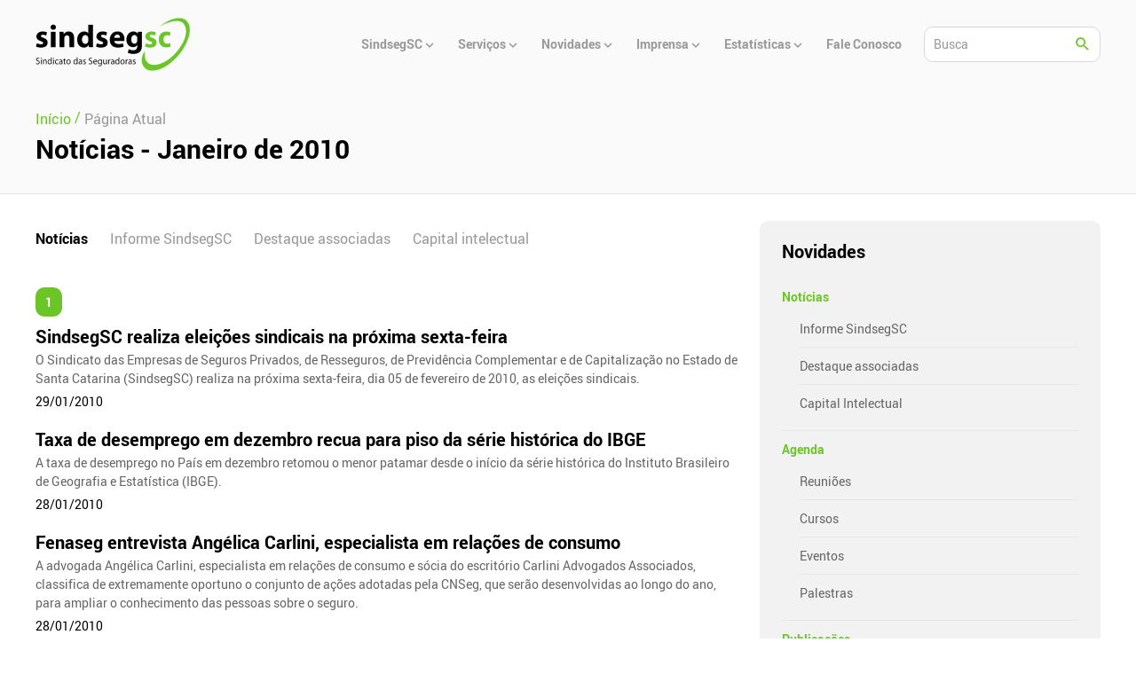

--- FILE ---
content_type: text/html; charset=UTF-8
request_url: https://sindsegsc.org.br/novidades/noticias/filtro/2010/01
body_size: 12756
content:
<!DOCTYPE HTML>
<!--[if lt IE 7]>
<html class="no-je ie7 lt-ie10 lt-ie9 lt-ie8 lt-ie7" lang="pt-br">
<![endif]-->

<!--[if IE 7]>
<html class="no-je ie7 lt-ie10 lt-ie9 lt-ie8" lang="pt-br">
<![endif]-->

<!--[if IE 8]>
<html class="no-je ie8 lt-ie10 lt-ie9" lang="pt-br">
<![endif]-->

<!--[if IE 9]>
<html class="no-je ie9 lt-ie10" lang="pt-br">
<![endif]-->

<!-- Consider adding a manifest.appcache: h5bp.com/d/Offline -->

<!--[if gt IE 9]><!-->
<html class="no-js" lang="pt-br">
<!--<![endif]-->

<head>

    <base href="https://sindsegsc.org.br/" />
    <link rel="stylesheet" type="text/css" href="assets/frontend/template/css/template.css?v=1"/>

    <meta name="theme-color" content="#6bc526">
    <meta http-equiv='Content-Type' content='text/html; charset=utf-8' />
    <meta name='viewport' content='width=device-width, initial-scale=1' />
    <meta name='author' content='W2O Softwares e Aplicativos & Strongway Webstudio - strongway.com.br' />
    <meta name='description' content='Sindicato das seguradoras' />
    <meta name='keywords' content='' />

    <meta property='og:locale' content='pt_BR' />
    <meta property='og:type' content='website' />
    <meta property='og:title' content='Notícias - SindsegSC' />
    <meta property='og:description' content='Sindicato das seguradoras' />
    <meta property='og:url' content='https://sindsegsc.org.br/novidades/noticias' />
    <meta property='og:site_name' content='SindsegSC' />
    <meta property='og:image' content='logo-login.png' />


    <link href="assets/admin/plugins/fancybox/jquery.fancybox.css" rel="stylesheet" type="text/css" />
    <link href="assets/admin/plugins/sweetalert/sweetalert2.css" rel="stylesheet" type="text/css"/>
    <link href="assets/admin/plugins/select2/css.css" rel="stylesheet" type="text/css" />
    <link href="assets/frontend/custom/icomoon/style.css" rel="stylesheet" type="text/css" />

    <link href="assets/frontend/css/sweetalert.css" rel="stylesheet" type="text/css"/>
    <link href="assets/frontend/css/custom.css?v=1" rel="stylesheet" type="text/css"/>

    <link rel="icon" type="image/png" href="favicon.png">

    <title>Notícias - SindsegSC</title>

    <!-- Global site tag (gtag.js) - Google Analytics -->
    <script async src="https://www.googletagmanager.com/gtag/js?id=UA-2382071-53"></script>
    <script>
        window.dataLayer = window.dataLayer || [];
        function gtag(){dataLayer.push(arguments);}
        gtag('js', new Date());
        gtag('config', 'UA-2382071-53');
    </script>

    <script>
        (function(H){H.className=H.className.replace(/\bno-js\b/,'js')})(document.documentElement)
    </script>
    
    <!-- Meta Pixel Code --> 
    <script>
    !function(f,b,e,v,n,t,s) {if(f.fbq)return;n=f.fbq=function(){n.callMethod? n.callMethod.apply(n,arguments):n.queue.push(arguments)}; if(!f._fbq)f._fbq=n;n.push=n;n.loaded=!0;n.version='2.0'; n.queue=[];t=b.createElement(e);t.async=!0; t.src=v;s=b.getElementsByTagName(e)[0]; s.parentNode.insertBefore(t,s)}(window, document,'script', 'https://connect.facebook.net/en_US/fbevents.js');
    fbq('init', '758388652538735');
    fbq('track', 'PageView');
    </script>
    <noscript><img height="1" width="1" style="display:none"
    src="https://www.facebook.com/tr?id=758388652538735&ev=PageView&noscript=1" /></noscript>
    <!-- End Meta Pixel Code -->
    
</head>

<body id="" class="pagina ">
    <div id="corpo" class="corpo">

    <header id="topo" class="topo" role="banner">

        <div class="topo__centralizado">

            <div class="topo__esquerda">

                <a href="#principal" title="Pular navegação" accesskey="s" class="visuallyhidden focusable atalho" tabindex="1">Pular Navegação (s)</a>

                <span class="logo">

					<a href="inicio/" title="SindsegSC" class="logo__link" accesskey="h">

						<h1 class="logo__heading">
							<img src="logo-login.png" alt="SindsegSC" title="SindsegSC" class="logo__imagem">
						</h1>

					</a>

				</span>

            </div>

            <div class="topo__direita">

                <button class="menu-principal__toggle" aria-label="Abrir menu" data-expanded="false" aria-controls="menu-principal"></button>

                <nav id="menu-principal" class="menu-principal" role="navigation">

                    <h2 class="visuallyhidden">Menu Principal</h2>

                    <ul class="menu-principal__lista"><li class="menu-principal__item menu-principal__item--lvl1 has-subnivel" aria-haspopup="true"><a href="javascript:void(0);" target="_self" class="menu-principal__link " ><span class="menu-principal__link-texto">SindsegSC</span></a><span class="menu-principal__item-toggle" aria-label="Abrir Submenu" data-expanded="false" aria-controls="menu_nivel_1_1"><span class="icon-keyboard_arrow_down"></span></span><ul class="menu-principal__subnivel" id="menu_nivel_1_1"><li class="menu-principal__item" ><a href="clean/link?url=sindsegsc/portfolio" target="_self" class="menu-principal__link " ><span class="menu-principal__link-texto">Portfólio</span></a></li><li class="menu-principal__item" ><a href="clean/link?url=sindsegsc/apresentacao" target="_self" class="menu-principal__link " ><span class="menu-principal__link-texto">Apresentação</span></a></li><li class="menu-principal__item" ><a href="clean/link?url=sindsegsc/historico" target="_self" class="menu-principal__link " ><span class="menu-principal__link-texto">Histórico</span></a></li><li class="menu-principal__item" ><a href="clean/link?url=sindsegsc/galeria-de-presidentes" target="_self" class="menu-principal__link " ><span class="menu-principal__link-texto">Galeria dos presidentes</span></a></li><li class="menu-principal__item" ><a href="clean/link?url=sindsegsc/diretoria" target="_self" class="menu-principal__link " ><span class="menu-principal__link-texto">Diretoria</span></a></li><li class="menu-principal__item" ><a href="clean/link?url=sindsegsc/estatuto-social" target="_self" class="menu-principal__link " ><span class="menu-principal__link-texto">Estatuto social</span></a></li><li class="menu-principal__item" ><a href="clean/link?url=sindsegsc/grupos-de-trabalho" target="_self" class="menu-principal__link " ><span class="menu-principal__link-texto">Grupos de trabalho</span></a></li><li class="menu-principal__item" ><a href="clean/link?url=sindsegsc/estrutura" target="_self" class="menu-principal__link " ><span class="menu-principal__link-texto">Estrutura</span></a></li><li class="menu-principal__item" ><a href="clean/link?url=sindsegsc/localizacao" target="_self" class="menu-principal__link " ><span class="menu-principal__link-texto">Localização</span></a></li><li class="menu-principal__item" ><a href="clean/link?url=sindsegsc/responsabilidade-social-ambiental" target="_self" class="menu-principal__link " ><span class="menu-principal__link-texto">Responsabilidade social e ambiental</span></a></li><li class="menu-principal__item" ><a href="clean/link?url=sindsegsc/associadas" target="_self" class="menu-principal__link " ><span class="menu-principal__link-texto">Associadas</span></a></li></ul></li><li class="menu-principal__item menu-principal__item--lvl1 has-subnivel" aria-haspopup="true"><a href="javascript:void(0);" target="_self" class="menu-principal__link " ><span class="menu-principal__link-texto">Serviços</span></a><span class="menu-principal__item-toggle" aria-label="Abrir Submenu" data-expanded="false" aria-controls="menu_nivel_13_13"><span class="icon-keyboard_arrow_down"></span></span><ul class="menu-principal__subnivel" id="menu_nivel_13_13"><li class="menu-principal__item" ><a href="clean/link?url=servicos/biblioteca" target="_self" class="menu-principal__link " ><span class="menu-principal__link-texto">Biblioteca</span></a></li><li class="menu-principal__item" ><a href="clean/link?url=servicos/assuntos-juridicos/editais" target="_self" class="menu-principal__link " ><span class="menu-principal__link-texto">Editais</span></a></li><li class="menu-principal__item" ><a href="clean/link?url=servicos/oportunidades-talento-humano" target="_self" class="menu-principal__link " ><span class="menu-principal__link-texto">Oportunidades / Talento humano</span></a></li><li class="menu-principal__item" ><a href="clean/link?url=servicos/prestadores-de-servicos" target="_self" class="menu-principal__link " ><span class="menu-principal__link-texto">Prestadoras de Serviços</span></a></li><li class="menu-principal__item" ><a href="clean/link?url=servicos/convencoes-coletivas-e-plr" target="_self" class="menu-principal__link " ><span class="menu-principal__link-texto">Convenções coletivas e PLR</span></a></li></ul></li><li class="menu-principal__item menu-principal__item--lvl1 has-subnivel" aria-haspopup="true"><a href="javascript:void(0);" target="_self" class="menu-principal__link " ><span class="menu-principal__link-texto">Novidades</span></a><span class="menu-principal__item-toggle" aria-label="Abrir Submenu" data-expanded="false" aria-controls="menu_nivel_24_24"><span class="icon-keyboard_arrow_down"></span></span><ul class="menu-principal__subnivel" id="menu_nivel_24_24"><li class="menu-principal__item has-subnivel" aria-haspopup="true"><a href="clean/link?url=novidades/noticias" target="_self" class="menu-principal__link has-subnivel" aria-haspopup="true"><span class="menu-principal__link-texto">Notícias</span></a><span class="menu-principal__item-toggle" aria-label="Abrir Submenu" data-expanded="false" aria-controls="menu_nivel_24_25"><span class="icon-keyboard_arrow_down"></span></span><ul class="menu-principal__subnivel" id="menu_nivel_24_25"><li class="menu-principal__item" ><a href="clean/link?url=novidades/noticias/informe-sindseg" target="_self" class="menu-principal__link " ><span class="menu-principal__link-texto">Informe SindsegSC</span></a></li><li class="menu-principal__item" ><a href="clean/link?url=novidades/noticias/destaque-associadas" target="_self" class="menu-principal__link " ><span class="menu-principal__link-texto">Destaque associadas</span></a></li><li class="menu-principal__item" ><a href="clean/link?url=novidades/noticias/capital-intelectual" target="_self" class="menu-principal__link " ><span class="menu-principal__link-texto">Capital intelectual</span></a></li></ul></li><li class="menu-principal__item has-subnivel" aria-haspopup="true"><a href="clean/link?url=novidades/agenda" target="_self" class="menu-principal__link has-subnivel" aria-haspopup="true"><span class="menu-principal__link-texto">Agenda</span></a><span class="menu-principal__item-toggle" aria-label="Abrir Submenu" data-expanded="false" aria-controls="menu_nivel_24_29"><span class="icon-keyboard_arrow_down"></span></span><ul class="menu-principal__subnivel" id="menu_nivel_24_29"><li class="menu-principal__item" ><a href="clean/link?url=novidades/agenda?aba=Reuniões" target="_self" class="menu-principal__link " ><span class="menu-principal__link-texto">Reuniões</span></a></li><li class="menu-principal__item" ><a href="clean/link?url=novidades/agenda?aba=Cursos" target="_self" class="menu-principal__link " ><span class="menu-principal__link-texto">Cursos</span></a></li><li class="menu-principal__item" ><a href="clean/link?url=novidades/agenda?aba=Eventos" target="_self" class="menu-principal__link " ><span class="menu-principal__link-texto">Eventos</span></a></li><li class="menu-principal__item" ><a href="clean/link?url=novidades/agenda?aba=Palestras" target="_self" class="menu-principal__link " ><span class="menu-principal__link-texto">Palestras</span></a></li></ul></li><li class="menu-principal__item" ><a href="clean/link?url=novidades/publicacoes" target="_self" class="menu-principal__link " ><span class="menu-principal__link-texto">Publicações</span></a></li><li class="menu-principal__item" ><a href="clean/link?url=novidades/podcasts" target="_self" class="menu-principal__link " ><span class="menu-principal__link-texto">Podcasts</span></a></li></ul></li><li class="menu-principal__item menu-principal__item--lvl1 has-subnivel" aria-haspopup="true"><a href="javascript:void(0);" target="_self" class="menu-principal__link " ><span class="menu-principal__link-texto">Imprensa</span></a><span class="menu-principal__item-toggle" aria-label="Abrir Submenu" data-expanded="false" aria-controls="menu_nivel_38_38"><span class="icon-keyboard_arrow_down"></span></span><ul class="menu-principal__subnivel" id="menu_nivel_38_38"><li class="menu-principal__item" ><a href="clean/link?url=imprensa/release" target="_self" class="menu-principal__link " ><span class="menu-principal__link-texto">Releases</span></a></li><li class="menu-principal__item" ><a href="clean/link?url=imprensa/imagem" target="_self" class="menu-principal__link " ><span class="menu-principal__link-texto">Logotipos</span></a></li><li class="menu-principal__item" ><a href="clean/link?url=imprensa/tv-sindseg" target="_self" class="menu-principal__link " ><span class="menu-principal__link-texto">TV SindsegSC</span></a></li><li class="menu-principal__item" ><a href="clean/link?url=imprensa/galeria-de-fotos" target="_self" class="menu-principal__link " ><span class="menu-principal__link-texto">Galeria de fotos</span></a></li><li class="menu-principal__item" ><a href="clean/link?url=informativos/" target="_self" class="menu-principal__link " ><span class="menu-principal__link-texto">Informativos</span></a></li></ul></li><li class="menu-principal__item menu-principal__item--lvl1 has-subnivel" aria-haspopup="true"><a href="javascript:void(0);" target="_self" class="menu-principal__link " ><span class="menu-principal__link-texto">Estatísticas</span></a><span class="menu-principal__item-toggle" aria-label="Abrir Submenu" data-expanded="false" aria-controls="menu_nivel_41_41"><span class="icon-keyboard_arrow_down"></span></span><ul class="menu-principal__subnivel" id="menu_nivel_41_41"><li class="menu-principal__item" ><a href="clean/link?url=estatisticas/mercado-seguros" target="_self" class="menu-principal__link " ><span class="menu-principal__link-texto">Mercado de seguros</span></a></li></ul></li><li class="menu-principal__item menu-principal__item--lvl1" ><a href="clean/link?url=fale-conosco/" target="_self" class="menu-principal__link " ><span class="menu-principal__link-texto">Fale Conosco</span></a></li></ul>

                </nav><!-- #nav -->

                <button class="busca__toggle" aria-label="Abrir busca" data-expanded="false" aria-controls="busca"></button>

<nav class="busca" id="busca">

    <form class="busca__form" method="get" action="inicio/busca">

        <input type="hidden" name="limpaBusca" value="1" />

        <input type="search" name="termo" id="busca_termo" class="busca__input" aria-label="Palavra a buscar" placeholder="Busca">

        <button class="busca__botao" aria-label="Buscar">

            <span class="icon-search"></span>

        </button>

    </form>

</nav>
            </div>

        </div>

    </header>
        <main id="principal" class="principal" tabindex="-1" role="main">

            <div class="pagina__header">

                <div class="centralizado">

                    
    <nav class="breadcrumb" itemscope itemtype="http://schema.org/BreadcrumbList">
	<span class="breadcrumb__item" itemprop="itemListElement" itemscope itemtype="http://schema.org/ListItem">
		<a href="inicio/" itemprop="item" typeof="WebPage" class="breadcrumb__link">
			<span itemprop="name" class="breadcrumb__label">Início</span>
		</a>

		<meta itemprop="position" content="1">
	</span>

    <span class="breadcrumb__separator">/</span>

	
    <span class="breadcrumb__item" itemprop="itemListElement" itemscope itemtype="http://schema.org/ListItem">

		<a href="javascript:void(0)" itemprop="item" typeof="WebPage" class="breadcrumb__current">

			<span itemprop="name" class="breadcrumb__label">

				Página Atual
			</span>

		</a>

		<meta itemprop="position" content="2">

	</span>
</nav>
    <h2 class="pagina__titulo">Notícias - Janeiro de 2010</h2>


                </div>

            </div>

            <div class="pagina__conteudo">

                <div class="centralizado">

                    
    
    <div class="grid-container">

        <div class="b-xs-12  b-md-8 ">

            
    <ul class="clearfix tabs-list tabamount4">

    
        <li class="first is-active">

            <a href="clean/link?url=novidades/noticias" target="_self">

                Notícias

            </a>

        </li>

    
        <li class="first ">

            <a href="clean/link?url=novidades/noticias/informe-sindseg" target="_self">

                Informe SindsegSC

            </a>

        </li>

    
        <li class="first ">

            <a href="clean/link?url=novidades/noticias/destaque-associadas" target="_self">

                Destaque associadas

            </a>

        </li>

    
        <li class="first ">

            <a href="clean/link?url=novidades/noticias/capital-intelectual" target="_self">

                Capital intelectual

            </a>

        </li>

    
</ul>
        <div class="grid-container">

            
                <div class="b-xs-12">

                    <!-- INÍCIO: Paginação --><div class="paginacao"><span class="paginacao__pagina is-active" title="Página 1">1</span></div><!-- FIM: Paginação -->

                </div>

            
        </div>

        <a href="https://sindsegsc.org.br/novidades/noticias/filtro/2010/01/6877/sindsegsc_realiza_eleicoes_sindicais_na_proxima_sexta_feira" class="entrada-conteudo entrada-conteudo--video">

        <div class="entrada-conteudo__info">

            <h3 class="entrada-conteudo__titulo">SindsegSC realiza eleições sindicais na próxima sexta-feira</h3>

            
                <p class="entrada-conteudo__resumo">O Sindicato das Empresas de Seguros Privados, de Resseguros, de Previd&ecirc;ncia Complementar e de Capitaliza&ccedil;&atilde;o no Estado de Santa Catarina (SindsegSC) realiza na pr&oacute;xima sexta-feira, dia 05 de fevereiro de 2010, as elei&ccedil;&otilde;es sindicais.</p>

            
            <time class="entrada-conteudo__data" datetime="2010-01-29 00:00:00">
                29/01/2010
            </time>

        </div>

    </a>


    <a href="https://sindsegsc.org.br/novidades/noticias/filtro/2010/01/6876/taxa_de_desemprego_em_dezembro_recua_para_piso_da_serie_historica_do_ibge" class="entrada-conteudo entrada-conteudo--video">

        <div class="entrada-conteudo__info">

            <h3 class="entrada-conteudo__titulo">Taxa de desemprego em dezembro recua para piso da série histórica do IBGE</h3>

            
                <p class="entrada-conteudo__resumo">A taxa de desemprego no Pa&iacute;s em dezembro retomou o menor patamar desde o in&iacute;cio da s&eacute;rie hist&oacute;rica do Instituto Brasileiro de Geografia e Estat&iacute;stica (IBGE).</p>

            
            <time class="entrada-conteudo__data" datetime="2010-01-28 00:00:00">
                28/01/2010
            </time>

        </div>

    </a>


    <a href="https://sindsegsc.org.br/novidades/noticias/filtro/2010/01/6875/fenaseg_entrevista_angelica_carlini,_especialista_em_relacoes_de_consumo" class="entrada-conteudo entrada-conteudo--video">

        <div class="entrada-conteudo__info">

            <h3 class="entrada-conteudo__titulo">Fenaseg entrevista Angélica Carlini, especialista em relações de consumo</h3>

            
                <p class="entrada-conteudo__resumo">A advogada Ang&eacute;lica Carlini, especialista em rela&ccedil;&otilde;es de consumo e s&oacute;cia do escrit&oacute;rio Carlini Advogados Associados, classifica de extremamente oportuno o conjunto de a&ccedil;&otilde;es adotadas pela CNSeg, que ser&atilde;o desenvolvidas ao longo do ano, para ampliar o conhecimento das pessoas sobre o seguro.</p>

            
            <time class="entrada-conteudo__data" datetime="2010-01-28 00:00:00">
                28/01/2010
            </time>

        </div>

    </a>


    <a href="https://sindsegsc.org.br/novidades/noticias/filtro/2010/01/6874/brasil_e_o_quarto_destino_favorito_dos_investidores_estrangeiros" class="entrada-conteudo entrada-conteudo--video">

        <div class="entrada-conteudo__info">

            <h3 class="entrada-conteudo__titulo">Brasil é o quarto destino favorito dos investidores estrangeiros</h3>

            
                <p class="entrada-conteudo__resumo">Pesquisa divulgada hoje pela consultoria A.</p>

            
            <time class="entrada-conteudo__data" datetime="2010-01-28 00:00:00">
                28/01/2010
            </time>

        </div>

    </a>


    <a href="https://sindsegsc.org.br/novidades/noticias/filtro/2010/01/6873/sindiseg_n_ne_elege_diretoria_para_o_trienio_2010_2013" class="entrada-conteudo entrada-conteudo--video">

        <div class="entrada-conteudo__info">

            <h3 class="entrada-conteudo__titulo">Sindiseg N/NE elege diretoria para o triênio 2010/2013</h3>

            
                <p class="entrada-conteudo__resumo">A nova diretoria do Sindicato das Seguradoras do Norte e Nordeste (Sindiseg N/NE) foi eleita nesta segunda-feira para o tri&ecirc;nio 2010-2013.</p>

            
            <time class="entrada-conteudo__data" datetime="2010-01-27 00:00:00">
                27/01/2010
            </time>

        </div>

    </a>


    <a href="https://sindsegsc.org.br/novidades/noticias/filtro/2010/01/6872/indice_de_confianca_do_consumidor_avanca_em_janeiro" class="entrada-conteudo entrada-conteudo--video">

        <div class="entrada-conteudo__info">

            <h3 class="entrada-conteudo__titulo">Índice de confiança do consumidor avança em janeiro</h3>

            
                <p class="entrada-conteudo__resumo">A confian&ccedil;a do consumidor na economia, indicador estrat&eacute;gico para a decis&atilde;o de investimento, continua em avan&ccedil;o no Pa&iacute;s.</p>

            
            <time class="entrada-conteudo__data" datetime="2010-01-27 00:00:00">
                27/01/2010
            </time>

        </div>

    </a>


    <a href="https://sindsegsc.org.br/novidades/noticias/filtro/2010/01/6871/fmi_ve_reacao_mais_forte_da_economia_mundial_este_ano" class="entrada-conteudo entrada-conteudo--video">

        <div class="entrada-conteudo__info">

            <h3 class="entrada-conteudo__titulo">FMI vê reação mais forte da economia mundial este ano</h3>

            
                <p class="entrada-conteudo__resumo">Novas proje&ccedil;&otilde;es do Fundo Monet&aacute;rio Internacional (FMI) para este ano mostram uma recupera&ccedil;&atilde;o da crise financeira mundial mais acentuada.</p>

            
            <time class="entrada-conteudo__data" datetime="2010-01-27 00:00:00">
                27/01/2010
            </time>

        </div>

    </a>


    <a href="https://sindsegsc.org.br/novidades/noticias/filtro/2010/01/6870/fraudes_geram_perdas_de_us__48_bilhoes_por_ano_no_reino_unido" class="entrada-conteudo entrada-conteudo--video">

        <div class="entrada-conteudo__info">

            <h3 class="entrada-conteudo__titulo">Fraudes geram perdas de US$ 48 bilhões por ano no Reino Unido</h3>

            
                <p class="entrada-conteudo__resumo">O custo da fraude no Reino Unido chega a US$ 48 bilh&otilde;es por ano, segundo recente estudo divulgado pela entidade respons&aacute;vel pela luta antifraude.</p>

            
            <time class="entrada-conteudo__data" datetime="2010-01-26 00:00:00">
                26/01/2010
            </time>

        </div>

    </a>


    <a href="https://sindsegsc.org.br/novidades/noticias/filtro/2010/01/6869/funenseg:_periodo_para_investir_na_carreira" class="entrada-conteudo entrada-conteudo--video">

        <div class="entrada-conteudo__info">

            <h3 class="entrada-conteudo__titulo">Funenseg: Período para investir na carreira</h3>

            
                <p class="entrada-conteudo__resumo">Em &eacute;poca de f&eacute;rias e carnaval, alguns profissionais preferem aproveitar o per&iacute;odo para se especializar e investir na carreira.</p>

            
            <time class="entrada-conteudo__data" datetime="2010-01-25 00:00:00">
                25/01/2010
            </time>

        </div>

    </a>


    <a href="https://sindsegsc.org.br/novidades/noticias/filtro/2010/01/6868/inflacao_pelo_ipc_s_mantem_trajetoria_de_alta,_agora_de_1,1_" class="entrada-conteudo entrada-conteudo--video">

        <div class="entrada-conteudo__info">

            <h3 class="entrada-conteudo__titulo">Inflação pelo IPC-S mantém trajetória de alta, agora de 1,1%</h3>

            
                <p class="entrada-conteudo__resumo">O IPC-S (&Iacute;ndice de Pre&ccedil;os ao Consumidor - Semanal) teve alta de 1,1% na leitura feita at&eacute; o &uacute;ltimo dia 22.</p>

            
            <time class="entrada-conteudo__data" datetime="2010-01-25 00:00:00">
                25/01/2010
            </time>

        </div>

    </a>


    <a href="https://sindsegsc.org.br/novidades/noticias/filtro/2010/01/6867/edital_convoca_eleicoes_da_diretoria_e_do_conselho_fiscal_da_fenaseg" class="entrada-conteudo entrada-conteudo--video">

        <div class="entrada-conteudo__info">

            <h3 class="entrada-conteudo__titulo">Edital convoca eleições da Diretoria e do Conselho Fiscal da Fenaseg</h3>

            
                <p class="entrada-conteudo__resumo">Por meio de edital, o presidente da Federa&ccedil;&atilde;o Nacional das Empresas de Seguros Privados e de Capitaliza&ccedil;&atilde;o (Fenaseg), Jo&atilde;o El&iacute;sio Ferraz de Campos convoca o Conselho de Representantes para as elei&ccedil;&otilde;es dos membros da Diretoria e Conselho Fiscal para o mandato de 30/04/2010 a 29/04/2013.</p>

            
            <time class="entrada-conteudo__data" datetime="2010-01-22 00:00:00">
                22/01/2010
            </time>

        </div>

    </a>


    <a href="https://sindsegsc.org.br/novidades/noticias/filtro/2010/01/71/edital_convoca_eleicoes_da_diretoria_e_do_conselho_fiscal_da_fenaseg" class="entrada-conteudo entrada-conteudo--video">

        <div class="entrada-conteudo__info">

            <h3 class="entrada-conteudo__titulo">Edital convoca eleições da Diretoria e do Conselho Fiscal da Fenaseg</h3>

            
            <time class="entrada-conteudo__data" datetime="2010-01-22 00:00:00">
                22/01/2010
            </time>

        </div>

    </a>


    <a href="https://sindsegsc.org.br/novidades/noticias/filtro/2010/01/6866/escola_nacional_de_seguros_oferece_seis_cursos_tecnicos_na_unidade_do_rio_de_janeiro" class="entrada-conteudo entrada-conteudo--video">

        <div class="entrada-conteudo__info">

            <h3 class="entrada-conteudo__titulo">Escola Nacional de Seguros oferece seis cursos técnicos na unidade do Rio de Janeiro</h3>

            
                <p class="entrada-conteudo__resumo">De olhos nos profissionais que aproveitam o per&iacute;odo de f&eacute;rias e carnaval para investir na carreira, a Escola Nacional de Seguros decidiu oferece, no Rio de Janeiro, seis op&ccedil;&otilde;es de cursos t&eacute;cnicos, todos com in&iacute;cio entre janeiro e fevereiro.</p>

            
            <time class="entrada-conteudo__data" datetime="2010-01-21 00:00:00">
                21/01/2010
            </time>

        </div>

    </a>


    <a href="https://sindsegsc.org.br/novidades/noticias/filtro/2010/01/50/haiti_ira_receber_us__8_milhoes_em_seguros" class="entrada-conteudo entrada-conteudo--video">

        <div class="entrada-conteudo__info">

            <h3 class="entrada-conteudo__titulo">Haiti irá receber US$ 8 milhões em seguros</h3>

            
                <p class="entrada-conteudo__resumo">O fundo para desastres, aberto há alguns anos com o apoio do Banco Mundial e outros doadores, disse que o pagamento é cerca de 20 vezes o valor do prêmio para cobertura de terremoto do Haiti, de 385,5 mil dólares.</p>

            
            <time class="entrada-conteudo__data" datetime="2010-01-20 00:00:00">
                20/01/2010
            </time>

        </div>

    </a>


    <a href="https://sindsegsc.org.br/novidades/noticias/filtro/2010/01/49/nova_lei_do_inquilinato" class="entrada-conteudo entrada-conteudo--video">

        <div class="entrada-conteudo__info">

            <h3 class="entrada-conteudo__titulo">Nova lei do inquilinato</h3>

            
                <p class="entrada-conteudo__resumo"> 
A busca do aperfeiçoamento contínuo dos mecanismos da completa e dinâmica Lei do Inquilinato (8.</p>

            
            <time class="entrada-conteudo__data" datetime="2010-01-20 00:00:00">
                20/01/2010
            </time>

        </div>

    </a>


    <a href="https://sindsegsc.org.br/novidades/noticias/filtro/2010/01/48/bradesco_seguros_ensaia_uniao_com_a_alema_allianz" class="entrada-conteudo entrada-conteudo--video">

        <div class="entrada-conteudo__info">

            <h3 class="entrada-conteudo__titulo">Bradesco Seguros ensaia união com a alemã Allianz</h3>

            
                <p class="entrada-conteudo__resumo">Segundo uma fonte que preferiu não ser identificada, a Bradesco Seguros estaria negociando a compra das operações da Allianz no Brasil desde o início de dezembro.</p>

            
            <time class="entrada-conteudo__data" datetime="2010-01-20 00:00:00">
                20/01/2010
            </time>

        </div>

    </a>


    <a href="https://sindsegsc.org.br/novidades/noticias/filtro/2010/01/47/brasil_lidera_perdas_de_seguro_de_credito_na_al" class="entrada-conteudo entrada-conteudo--video">

        <div class="entrada-conteudo__info">

            <h3 class="entrada-conteudo__titulo">Brasil lidera perdas de seguro de crédito na AL</h3>

            
                <p class="entrada-conteudo__resumo">As nossas clientes no Brasil tiveram problemas grandes e específicos com o setor de fertilizantes, o setor agrícola e com as exportações principalmente para a Venezuela", disse Bart A.</p>

            
            <time class="entrada-conteudo__data" datetime="2010-01-20 00:00:00">
                20/01/2010
            </time>

        </div>

    </a>


    <a href="https://sindsegsc.org.br/novidades/noticias/filtro/2010/01/6864/diretor_do_sindsegsc_fala_sobre_seguro_habitacional_na_rbs_tv" class="entrada-conteudo entrada-conteudo--video">

        <div class="entrada-conteudo__info">

            <h3 class="entrada-conteudo__titulo">Diretor do SindsegSC fala sobre seguro habitacional na RBS TV</h3>

            
                <p class="entrada-conteudo__resumo">O diretor e coordenador do GT de Florian&oacute;polis do SindsegSC, Gustavo Rey de Carvalho, foi entrevistado hoje pela manh&atilde; no jornal Bom Dia SC, exibido pela RBS TV.</p>

            
            <time class="entrada-conteudo__data" datetime="2010-01-19 00:00:00">
                19/01/2010
            </time>

        </div>

    </a>


    <a href="https://sindsegsc.org.br/novidades/noticias/filtro/2010/01/6863/novas_regras_para_o_seguro_habitacional" class="entrada-conteudo entrada-conteudo--video">

        <div class="entrada-conteudo__info">

            <h3 class="entrada-conteudo__titulo">Novas regras para o seguro habitacional</h3>

            
                <p class="entrada-conteudo__resumo">Medidas, que entram em vigor hoje, permitem a entrada de seguradoras que atuam no segmento de pessoas f&iacute;sicas, ampliando a concorr&ecirc;ncia.</p>

            
            <time class="entrada-conteudo__data" datetime="2010-01-19 00:00:00">
                19/01/2010
            </time>

        </div>

    </a>


    <a href="https://sindsegsc.org.br/novidades/noticias/filtro/2010/01/6862/seguro_de_habitacao_tera_nova_regra_amanha" class="entrada-conteudo entrada-conteudo--video">

        <div class="entrada-conteudo__info">

            <h3 class="entrada-conteudo__titulo">Seguro de habitação terá nova regra amanhã</h3>

            
                <p class="entrada-conteudo__resumo">Seguros habitacionais passar&atilde;o a contar com novas regras a partir de amanh&atilde;, quando entra em vigor uma resolu&ccedil;&atilde;o do Conselho Nacional de Seguros Privados n&ordm; 205.</p>

            
            <time class="entrada-conteudo__data" datetime="2010-01-19 00:00:00">
                19/01/2010
            </time>

        </div>

    </a>


    <a href="https://sindsegsc.org.br/novidades/noticias/filtro/2010/01/6858/cnseg_promovera,_em_marco,_i_conferencia_de_protecao_ao_consumidor_de_seguros" class="entrada-conteudo entrada-conteudo--video">

        <div class="entrada-conteudo__info">

            <h3 class="entrada-conteudo__titulo">CNSeg promoverá, em março, I Conferência de Proteção ao Consumidor de Seguros</h3>

            
                <p class="entrada-conteudo__resumo">A I Confer&ecirc;ncia de Prote&ccedil;&atilde;o ao Consumidor de Seguros, no dia 10 de mar&ccedil;o de 2010, no Rio de Janeiro, marca a estreia de uma s&eacute;rie de eventos programados pela CNSeg para comemorar os 20 anos do C&oacute;digo de Defesa do Consumidor.</p>

            
            <time class="entrada-conteudo__data" datetime="2010-01-18 00:00:00">
                18/01/2010
            </time>

        </div>

    </a>


    <a href="https://sindsegsc.org.br/novidades/noticias/filtro/2010/01/6857/dados_do_ibge_apontam_joinville_como_o_maior_pib_do_estado" class="entrada-conteudo entrada-conteudo--video">

        <div class="entrada-conteudo__info">

            <h3 class="entrada-conteudo__titulo">Dados do IBGE apontam Joinville como o maior PIB do estado</h3>

            
                <p class="entrada-conteudo__resumo">O Instituto Brasileiro de Geografia e Estat&iacute;stica (IBGE) atualizou os n&uacute;meros oficiais sobre o PIB (Produto Interno Bruto) dos munic&iacute;pios catarinenses.</p>

            
            <time class="entrada-conteudo__data" datetime="2010-01-15 00:00:00">
                15/01/2010
            </time>

        </div>

    </a>


    <a href="https://sindsegsc.org.br/novidades/noticias/filtro/2010/01/6856/arrecadacao_bruta_do_fgts_sobe_12,4__e_atinge_r__54,8_bilhoes_em_2009" class="entrada-conteudo entrada-conteudo--video">

        <div class="entrada-conteudo__info">

            <h3 class="entrada-conteudo__titulo">Arrecadação bruta do FGTS sobe 12,4% e atinge R$ 54,8 bilhões em 2009</h3>

            
                <p class="entrada-conteudo__resumo">A receita bruta do Fundo de Garantia do Tempo de Servi&ccedil;o (FGTS) totalizou R$ 54,8 bilh&otilde;es em 2009, aumento de 12,4% na compara&ccedil;&atilde;o com 2008.</p>

            
            <time class="entrada-conteudo__data" datetime="2010-01-15 00:00:00">
                15/01/2010
            </time>

        </div>

    </a>


    <a href="https://sindsegsc.org.br/novidades/noticias/filtro/2010/01/6855/vendas_de_varejo_mantem_reacao_e_sobem_pelo_setimo_mes_seguido" class="entrada-conteudo entrada-conteudo--video">

        <div class="entrada-conteudo__info">

            <h3 class="entrada-conteudo__titulo">Vendas de varejo mantêm reação e sobem pelo sétimo mês seguido</h3>

            
                <p class="entrada-conteudo__resumo">As vendas no varejo brasileiro mantiveram a trajet&oacute;ria positiva pelo s&eacute;timo m&ecirc;s consecutivo em novembro na compara&ccedil;&atilde;o com o m&ecirc;s anterior, avan&ccedil;ando 1,1%, segundo o Instituto Brasileiro de Geografia e Estat&iacute;stica (IBGE).</p>

            
            <time class="entrada-conteudo__data" datetime="2010-01-14 00:00:00">
                14/01/2010
            </time>

        </div>

    </a>


    <a href="https://sindsegsc.org.br/novidades/noticias/filtro/2010/01/6854/curso_para_habilitacao_de_corretores_tem_numero_recorde_de_cidades" class="entrada-conteudo entrada-conteudo--video">

        <div class="entrada-conteudo__info">

            <h3 class="entrada-conteudo__titulo">Curso para habilitação de corretores tem número recorde de cidades</h3>

            
                <p class="entrada-conteudo__resumo">Est&atilde;o abertas as inscri&ccedil;&otilde;es para a primeira fase do Curso para Habilita&ccedil;&atilde;o de Corretores de Seguros (CHCS), em 52 cidades.</p>

            
            <time class="entrada-conteudo__data" datetime="2010-01-14 00:00:00">
                14/01/2010
            </time>

        </div>

    </a>


    <a href="https://sindsegsc.org.br/novidades/noticias/filtro/2010/01/6853/novas_coberturas_dos_planos_de_saude" class="entrada-conteudo entrada-conteudo--video">

        <div class="entrada-conteudo__info">

            <h3 class="entrada-conteudo__titulo">Novas coberturas dos planos de saúde</h3>

            
                <p class="entrada-conteudo__resumo">Novas coberturas m&eacute;dicas e odontol&oacute;gicas, que estar&atilde;o vigentes a partir de 7 de junho de 2010, foram adicionadas ao rol de procedimentos e eventos em sa&uacute;de, atualizado pela Resolu&ccedil;&atilde;o Normativa n&ordm; 211 e Instru&ccedil;&atilde;o Normativa da DIPRO n&ordm; 25, publicadas no Di&aacute;rio Oficial de Uni&atilde;o de 12 e 13 de janeiro.</p>

            
            <time class="entrada-conteudo__data" datetime="2010-01-13 00:00:00">
                13/01/2010
            </time>

        </div>

    </a>


    <a href="https://sindsegsc.org.br/novidades/noticias/filtro/2010/01/6852/governo_libera_r__3_bilhoes_para_moradia_popular" class="entrada-conteudo entrada-conteudo--video">

        <div class="entrada-conteudo__info">

            <h3 class="entrada-conteudo__titulo">Governo libera R$ 3 bilhões para moradia popular</h3>

            
                <p class="entrada-conteudo__resumo">A libera&ccedil;&atilde;o de R$ 3 bilh&otilde;es para moradias populares do Programa de Acelera&ccedil;&atilde;o do Crescimento (PAC), dos quais R$ 1 bilh&atilde;o exclusivamente para o programa habitacional Minha Casa, Minha Vida em munic&iacute;pios com menos de 50 mil habitantes, foi anunciado pelo governo federal nesta ter&ccedil;a-feira.</p>

            
            <time class="entrada-conteudo__data" datetime="2010-01-13 00:00:00">
                13/01/2010
            </time>

        </div>

    </a>


    <a href="https://sindsegsc.org.br/novidades/noticias/filtro/2010/01/6851/curso_para_perito_avaliador_de_veiculos_com_inscricoes_abertas_em_blumenau" class="entrada-conteudo entrada-conteudo--video">

        <div class="entrada-conteudo__info">

            <h3 class="entrada-conteudo__titulo">Curso para Perito Avaliador de Veículos com inscrições abertas em Blumenau</h3>

            
                <p class="entrada-conteudo__resumo">Est&atilde;o abertas as inscri&ccedil;&otilde;es para o curso de Perito Avaliador de Ve&iacute;culos que ser&aacute; realizado entre os dias 09 e 12 de janeiro, em Blumenau.</p>

            
            <time class="entrada-conteudo__data" datetime="2010-01-12 00:00:00">
                12/01/2010
            </time>

        </div>

    </a>


    <a href="https://sindsegsc.org.br/novidades/noticias/filtro/2010/01/6850/principais_culturas_agricolas_terao_valor_bruto_de_producao_elevado" class="entrada-conteudo entrada-conteudo--video">

        <div class="entrada-conteudo__info">

            <h3 class="entrada-conteudo__titulo">Principais culturas agrícolas terão Valor Bruto de Produção elevado</h3>

            
                <p class="entrada-conteudo__resumo">As 20 principais culturas agr&iacute;colas brasileiras devem ter crescimento em seu Valor Bruto de Produ&ccedil;&atilde;o (VBP) de 4,3% este ano em rela&ccedil;&atilde;o a 2009.</p>

            
            <time class="entrada-conteudo__data" datetime="2010-01-12 00:00:00">
                12/01/2010
            </time>

        </div>

    </a>


    <a href="https://sindsegsc.org.br/novidades/noticias/filtro/2010/01/6849/graduacao_tem_inscricoes_ate_hoje" class="entrada-conteudo entrada-conteudo--video">

        <div class="entrada-conteudo__info">

            <h3 class="entrada-conteudo__titulo">Graduação tem inscrições até hoje</h3>

            
                <p class="entrada-conteudo__resumo">Ser&atilde;o encerradas, hoje, as inscri&ccedil;&otilde;es para o vestibular do Curso Superior de Administra&ccedil;&atilde;o com &Ecirc;nfase em Seguros e Previd&ecirc;ncia, que a Escola Superior Nacional de Seguros realizar&aacute; no Rio de Janeiro e em S&atilde;o Paulo, no dia 17 de janeiro.</p>

            
            <time class="entrada-conteudo__data" datetime="2010-01-12 00:00:00">
                12/01/2010
            </time>

        </div>

    </a>


    <a href="https://sindsegsc.org.br/novidades/noticias/filtro/2010/01/6848/cnseg_promove_reuniao_para_tratar_da_implantacao_do_to_seguro" class="entrada-conteudo entrada-conteudo--video">

        <div class="entrada-conteudo__info">

            <h3 class="entrada-conteudo__titulo">CNSeg promove reunião para tratar da implantação do Tô seguro</h3>

            
                <p class="entrada-conteudo__resumo">Uma reuni&atilde;o promovida pela CNSeg com pelo menos nove grupos do mercado segurador deu o primeiro passo para a implanta&ccedil;&atilde;o do projeto &quot;T&ocirc; Seguro&quot;, plano de educa&ccedil;&atilde;o financeira voltado para a popula&ccedil;&atilde;o de baixa renda.</p>

            
            <time class="entrada-conteudo__data" datetime="2010-01-11 00:00:00">
                11/01/2010
            </time>

        </div>

    </a>


    <a href="https://sindsegsc.org.br/novidades/noticias/filtro/2010/01/6846/falencias_decretadas_cairam_no_ano_passado" class="entrada-conteudo entrada-conteudo--video">

        <div class="entrada-conteudo__info">

            <h3 class="entrada-conteudo__titulo">Falências decretadas caíram no ano passado</h3>

            
                <p class="entrada-conteudo__resumo">O n&uacute;mero de fal&ecirc;ncias decretadas em 2009 foi o mais baixo desde a promulga&ccedil;&atilde;o da Nova Lei de Fal&ecirc;ncias, em junho de 2005.</p>

            
            <time class="entrada-conteudo__data" datetime="2010-01-07 00:00:00">
                07/01/2010
            </time>

        </div>

    </a>


    <a href="https://sindsegsc.org.br/novidades/noticias/filtro/2010/01/6845/graduacao_tem_inscricoes_ate_proxima_terca" class="entrada-conteudo entrada-conteudo--video">

        <div class="entrada-conteudo__info">

            <h3 class="entrada-conteudo__titulo">Graduação tem inscrições até próxima terça</h3>

            
                <p class="entrada-conteudo__resumo">Em menos de uma semana ser&atilde;o encerradas as inscri&ccedil;&otilde;es para o vestibular do Curso Superior de Administra&ccedil;&atilde;o com &Ecirc;nfase em Seguros e Previd&ecirc;ncia, que a Escola Superior Nacional de Seguros realizar&aacute; no Rio de Janeiro e em S&atilde;o Paulo, no dia 17 de janeiro.</p>

            
            <time class="entrada-conteudo__data" datetime="2010-01-07 00:00:00">
                07/01/2010
            </time>

        </div>

    </a>


    <a href="https://sindsegsc.org.br/novidades/noticias/filtro/2010/01/6844/venda_de_comercio_varejista_subiu_5,9__em_2009" class="entrada-conteudo entrada-conteudo--video">

        <div class="entrada-conteudo__info">

            <h3 class="entrada-conteudo__titulo">Venda de comércio varejista subiu 5,9% em 2009</h3>

            
                <p class="entrada-conteudo__resumo">A venda do com&eacute;rcio varejista nacional cresceu 5,8% em 2009 - o menor percentual desde 2004, em grande parte por causa da retra&ccedil;&atilde;o provocada pela crise econ&ocirc;mica mundial, informa o Indicador Serasa Experian de Atividade de Com&eacute;rcio.</p>

            
            <time class="entrada-conteudo__data" datetime="2010-01-07 00:00:00">
                07/01/2010
            </time>

        </div>

    </a>


    <a href="https://sindsegsc.org.br/novidades/noticias/filtro/2010/01/6843/campanha_do_sindseg_rs_recolhe_donativos_para_pobres_e_vitimas_de_enchentes" class="entrada-conteudo entrada-conteudo--video">

        <div class="entrada-conteudo__info">

            <h3 class="entrada-conteudo__titulo">Campanha do Sindseg-RS recolhe donativos para pobres e vítimas de enchentes</h3>

            
                <p class="entrada-conteudo__resumo">O Sindicato das Seguradoras do Rio Grande do Sul (Sindseg-RS) arrecadou um bom volume de alimentos, brinquedos, roupas, cal&ccedil;ados e fraldas durante a &ldquo;Campanha Natal sem Fome&rdquo;, promovida pela Comiss&atilde;o de Responsabilidade Social.</p>

            
            <time class="entrada-conteudo__data" datetime="2010-01-06 00:00:00">
                06/01/2010
            </time>

        </div>

    </a>


    <a href="https://sindsegsc.org.br/novidades/noticias/filtro/2010/01/6842/mercado_financeiro_preve_inflacao_de_4,5__e_selic_em_10,75__em_2010" class="entrada-conteudo entrada-conteudo--video">

        <div class="entrada-conteudo__info">

            <h3 class="entrada-conteudo__titulo">Mercado financeiro prevê inflação de 4,5% e Selic em 10,75% em 2010</h3>

            
                <p class="entrada-conteudo__resumo">O mercado financeiro manteve a proje&ccedil;&atilde;o de infla&ccedil;&atilde;o medida pelo &Iacute;ndice de Pre&ccedil;os ao Consumidor Amplo (IPCA) neste ano em linha com a proje&ccedil;&atilde;o oficial: ou seja, em 4,5%, o centro da meta para este ano.</p>

            
            <time class="entrada-conteudo__data" datetime="2010-01-06 00:00:00">
                06/01/2010
            </time>

        </div>

    </a>


    <a href="https://sindsegsc.org.br/novidades/noticias/filtro/2010/01/6841/campanha_do_sindseg_rs_recolhe_donativos_para_pobres_e_vitimas_de_enchentes" class="entrada-conteudo entrada-conteudo--video">

        <div class="entrada-conteudo__info">

            <h3 class="entrada-conteudo__titulo">Campanha do Sindseg-RS recolhe donativos para pobres e vítimas de enchentes</h3>

            
                <p class="entrada-conteudo__resumo">O Sindicato das Seguradoras do Rio Grande do Sul (Sindseg-RS) arrecadou um bom volume de alimentos, brinquedos, roupas, cal&ccedil;ados e fraldas durante a &ldquo;Campanha Natal sem Fome&rdquo;, promovida pela Comiss&atilde;o de Responsabilidade Social.</p>

            
            <time class="entrada-conteudo__data" datetime="2010-01-06 00:00:00">
                06/01/2010
            </time>

        </div>

    </a>


    <a href="https://sindsegsc.org.br/novidades/noticias/filtro/2010/01/6840/superavit_primario_de_novembro_soma_r__12,711_bilhoes" class="entrada-conteudo entrada-conteudo--video">

        <div class="entrada-conteudo__info">

            <h3 class="entrada-conteudo__titulo">Superávit primário de novembro soma R$ 12,711 bilhões</h3>

            
                <p class="entrada-conteudo__resumo">O Relat&oacute;rio de Pol&iacute;tica Fiscal, divulgado h&aacute; pouco pelo Banco Central, informa que a economia feita para pagar os juros da d&iacute;vida p&uacute;blica totalizou R$ 12,711 bilh&otilde;es em novembro, abaixo dos R$ 13,8 bilh&otilde;es de super&aacute;vit prim&aacute;rio consolidado do m&ecirc;s anterior pelos tr&ecirc;s n&iacute;veis de governo.</p>

            
            <time class="entrada-conteudo__data" datetime="2010-01-03 00:00:00">
                03/01/2010
            </time>

        </div>

    </a>


    <a href="https://sindsegsc.org.br/novidades/noticias/filtro/2010/01/6839/presidente_joao_elisio_e_nomeado_para_codefat" class="entrada-conteudo entrada-conteudo--video">

        <div class="entrada-conteudo__info">

            <h3 class="entrada-conteudo__titulo">Presidente João Elisio é nomeado para Codefat</h3>

            
                <p class="entrada-conteudo__resumo">O presidente da CNSeg, Jo&atilde;o Elisio Ferraz de Campos, foi nomeado para o Conselho Deliberativo do Fundo de Amparo ao Trabalhador (Codefat), na condi&ccedil;&atilde;o de representante titular da bancada dos empregadores.</p>

            
            <time class="entrada-conteudo__data" datetime="2010-01-03 00:00:00">
                03/01/2010
            </time>

        </div>

    </a>


        <div class="grid-container">

            
                <div class="b-xs-12">

                    <!-- INÍCIO: Paginação --><div class="paginacao"><span class="paginacao__pagina is-active" title="Página 1">1</span></div><!-- FIM: Paginação -->

                </div>

            
        </div>


        </div>

        
            <div class="b-xs-12 b-md-4">

                
                <nav class="menu-vertical" role="navigation">

    <h2 class="menu-vertical__toggle" data-expanded="false" aria-controls="menu-vertical">

        Novidades

    </h2>

    <div class="menu-vertical__conteudo" id="menu-vertical">

        <ul class="menu-vertical__lista menu-vertical__lista--lvl-1">

            <li class="menu-vertical__item">

                <a href="javascript:void(0);" class="menu-vertical__link">Notícias</a>

                <ul class="menu-vertical__lista menu-vertical__lista--lvl-2">

                    <li class="menu-vertical__item">

                        <a href="clean/link?url=novidades/noticias/informe-sindseg" class="menu-vertical__link">Informe SindsegSC</a>

                    </li>

                    <li class="menu-vertical__item">

                        <a href="clean/link?url=novidades/noticias/destaque-associadas" class="menu-vertical__link">Destaque associadas</a>

                    </li>

                    <li class="menu-vertical__item">

                        <a href="clean/link?url=novidades/noticias/capital-intelectual" class="menu-vertical__link">Capital Intelectual</a>

                    </li>

                </ul>

            </li>

            <li class="menu-vertical__item">

                <a href="clean/link?url=novidades/agenda" class="menu-vertical__link">Agenda</a>

                <ul class="menu-vertical__lista menu-vertical__lista--lvl-2">

                    <li class="menu-vertical__item">

                        <a href="clean/link?url=novidades%2Fagenda%3Faba%3DReuni%C3%B5es" target="_blank" class="menu-vertical__link">Reuniões</a>

                    </li>

                    <li class="menu-vertical__item">

                        <a href="clean/link?url=novidades%2Fagenda%3Faba%3DCursos" target="_blank" class="menu-vertical__link">Cursos</a>

                    </li>

                    <li class="menu-vertical__item">

                        <a href="clean/link?url=novidades%2Fagenda%3Faba%3DEventos" target="_blank" class="menu-vertical__link">Eventos</a>

                    </li>

                    <li class="menu-vertical__item">

                        <a href="clean/link?url=novidades%2Fagenda%3Faba%3DPalestras" target="_blank" class="menu-vertical__link">Palestras</a>

                    </li>

                </ul>

            </li>

            <li class="menu-vertical__item">

                <a href="clean/link?url=novidades/publicacoes" class="menu-vertical__link">Publicações</a>

            </li>

            <li class="menu-vertical__item">

                <a href="clean/link?url=novidades/podcasts" class="menu-vertical__link">Podcasts</a>

            </li>

        </ul>

    </div>

</nav>
                
    <br />
    <nav class="menu-vertical" role="navigation">

    <h2 class="menu-vertical__toggle" data-expanded="false" aria-controls="menu-vertical">
        Arquivo de notícias
    </h2>

    <div class="menu-vertical__conteudo" id="menu-vertical">

        
            <ul class="menu-vertical__lista menu-vertical__lista--lvl-1">

                <li class="menu-vertical__item">

                    <a href="javascript:void(0);" class="menu-vertical__link">2026</a>

                    <span class="menu-vertical__item-toggle" aria-label="Abrir Submenu" data-expanded="false" aria-controls="menu-vertical-subnivel-2026-1">
					    <span class="icon-keyboard_arrow_down"></span>
				    </span>

                    <ul id="menu-vertical-subnivel-2026-1" class="menu-vertical__lista menu-vertical__lista--lvl-2">

                        
                            <li class="menu-vertical__item">
                                <a href="novidades/noticias/filtro/2026/01" class="menu-vertical__link">Janeiro (126)</a>
                            </li>

                        
                    </ul>

                </li>

            </ul>

        
            <ul class="menu-vertical__lista menu-vertical__lista--lvl-1">

                <li class="menu-vertical__item">

                    <a href="javascript:void(0);" class="menu-vertical__link">2025</a>

                    <span class="menu-vertical__item-toggle" aria-label="Abrir Submenu" data-expanded="false" aria-controls="menu-vertical-subnivel-2025-1">
					    <span class="icon-keyboard_arrow_down"></span>
				    </span>

                    <ul id="menu-vertical-subnivel-2025-1" class="menu-vertical__lista menu-vertical__lista--lvl-2">

                        
                            <li class="menu-vertical__item">
                                <a href="novidades/noticias/filtro/2025/12" class="menu-vertical__link">Dezembro (171)</a>
                            </li>

                        
                            <li class="menu-vertical__item">
                                <a href="novidades/noticias/filtro/2025/11" class="menu-vertical__link">Novembro (320)</a>
                            </li>

                        
                            <li class="menu-vertical__item">
                                <a href="novidades/noticias/filtro/2025/10" class="menu-vertical__link">Outubro (316)</a>
                            </li>

                        
                            <li class="menu-vertical__item">
                                <a href="novidades/noticias/filtro/2025/09" class="menu-vertical__link">Setembro (324)</a>
                            </li>

                        
                            <li class="menu-vertical__item">
                                <a href="novidades/noticias/filtro/2025/08" class="menu-vertical__link">Agosto (335)</a>
                            </li>

                        
                            <li class="menu-vertical__item">
                                <a href="novidades/noticias/filtro/2025/07" class="menu-vertical__link">Julho (256)</a>
                            </li>

                        
                            <li class="menu-vertical__item">
                                <a href="novidades/noticias/filtro/2025/06" class="menu-vertical__link">Junho (251)</a>
                            </li>

                        
                            <li class="menu-vertical__item">
                                <a href="novidades/noticias/filtro/2025/05" class="menu-vertical__link">Maio (245)</a>
                            </li>

                        
                            <li class="menu-vertical__item">
                                <a href="novidades/noticias/filtro/2025/04" class="menu-vertical__link">Abril (192)</a>
                            </li>

                        
                            <li class="menu-vertical__item">
                                <a href="novidades/noticias/filtro/2025/03" class="menu-vertical__link">Março (222)</a>
                            </li>

                        
                            <li class="menu-vertical__item">
                                <a href="novidades/noticias/filtro/2025/02" class="menu-vertical__link">Fevereiro (210)</a>
                            </li>

                        
                            <li class="menu-vertical__item">
                                <a href="novidades/noticias/filtro/2025/01" class="menu-vertical__link">Janeiro (182)</a>
                            </li>

                        
                    </ul>

                </li>

            </ul>

        
            <ul class="menu-vertical__lista menu-vertical__lista--lvl-1">

                <li class="menu-vertical__item">

                    <a href="javascript:void(0);" class="menu-vertical__link">2024</a>

                    <span class="menu-vertical__item-toggle" aria-label="Abrir Submenu" data-expanded="false" aria-controls="menu-vertical-subnivel-2024-1">
					    <span class="icon-keyboard_arrow_down"></span>
				    </span>

                    <ul id="menu-vertical-subnivel-2024-1" class="menu-vertical__lista menu-vertical__lista--lvl-2">

                        
                            <li class="menu-vertical__item">
                                <a href="novidades/noticias/filtro/2024/12" class="menu-vertical__link">Dezembro (180)</a>
                            </li>

                        
                            <li class="menu-vertical__item">
                                <a href="novidades/noticias/filtro/2024/11" class="menu-vertical__link">Novembro (223)</a>
                            </li>

                        
                            <li class="menu-vertical__item">
                                <a href="novidades/noticias/filtro/2024/10" class="menu-vertical__link">Outubro (273)</a>
                            </li>

                        
                            <li class="menu-vertical__item">
                                <a href="novidades/noticias/filtro/2024/09" class="menu-vertical__link">Setembro (208)</a>
                            </li>

                        
                            <li class="menu-vertical__item">
                                <a href="novidades/noticias/filtro/2024/08" class="menu-vertical__link">Agosto (208)</a>
                            </li>

                        
                            <li class="menu-vertical__item">
                                <a href="novidades/noticias/filtro/2024/07" class="menu-vertical__link">Julho (221)</a>
                            </li>

                        
                            <li class="menu-vertical__item">
                                <a href="novidades/noticias/filtro/2024/06" class="menu-vertical__link">Junho (184)</a>
                            </li>

                        
                            <li class="menu-vertical__item">
                                <a href="novidades/noticias/filtro/2024/05" class="menu-vertical__link">Maio (197)</a>
                            </li>

                        
                            <li class="menu-vertical__item">
                                <a href="novidades/noticias/filtro/2024/04" class="menu-vertical__link">Abril (238)</a>
                            </li>

                        
                            <li class="menu-vertical__item">
                                <a href="novidades/noticias/filtro/2024/03" class="menu-vertical__link">Março (208)</a>
                            </li>

                        
                            <li class="menu-vertical__item">
                                <a href="novidades/noticias/filtro/2024/02" class="menu-vertical__link">Fevereiro (170)</a>
                            </li>

                        
                            <li class="menu-vertical__item">
                                <a href="novidades/noticias/filtro/2024/01" class="menu-vertical__link">Janeiro (159)</a>
                            </li>

                        
                    </ul>

                </li>

            </ul>

        
            <ul class="menu-vertical__lista menu-vertical__lista--lvl-1">

                <li class="menu-vertical__item">

                    <a href="javascript:void(0);" class="menu-vertical__link">2023</a>

                    <span class="menu-vertical__item-toggle" aria-label="Abrir Submenu" data-expanded="false" aria-controls="menu-vertical-subnivel-2023-1">
					    <span class="icon-keyboard_arrow_down"></span>
				    </span>

                    <ul id="menu-vertical-subnivel-2023-1" class="menu-vertical__lista menu-vertical__lista--lvl-2">

                        
                            <li class="menu-vertical__item">
                                <a href="novidades/noticias/filtro/2023/12" class="menu-vertical__link">Dezembro (166)</a>
                            </li>

                        
                            <li class="menu-vertical__item">
                                <a href="novidades/noticias/filtro/2023/11" class="menu-vertical__link">Novembro (183)</a>
                            </li>

                        
                            <li class="menu-vertical__item">
                                <a href="novidades/noticias/filtro/2023/10" class="menu-vertical__link">Outubro (208)</a>
                            </li>

                        
                            <li class="menu-vertical__item">
                                <a href="novidades/noticias/filtro/2023/09" class="menu-vertical__link">Setembro (171)</a>
                            </li>

                        
                            <li class="menu-vertical__item">
                                <a href="novidades/noticias/filtro/2023/08" class="menu-vertical__link">Agosto (280)</a>
                            </li>

                        
                            <li class="menu-vertical__item">
                                <a href="novidades/noticias/filtro/2023/07" class="menu-vertical__link">Julho (261)</a>
                            </li>

                        
                            <li class="menu-vertical__item">
                                <a href="novidades/noticias/filtro/2023/06" class="menu-vertical__link">Junho (249)</a>
                            </li>

                        
                            <li class="menu-vertical__item">
                                <a href="novidades/noticias/filtro/2023/05" class="menu-vertical__link">Maio (244)</a>
                            </li>

                        
                            <li class="menu-vertical__item">
                                <a href="novidades/noticias/filtro/2023/04" class="menu-vertical__link">Abril (196)</a>
                            </li>

                        
                            <li class="menu-vertical__item">
                                <a href="novidades/noticias/filtro/2023/03" class="menu-vertical__link">Março (286)</a>
                            </li>

                        
                            <li class="menu-vertical__item">
                                <a href="novidades/noticias/filtro/2023/02" class="menu-vertical__link">Fevereiro (180)</a>
                            </li>

                        
                            <li class="menu-vertical__item">
                                <a href="novidades/noticias/filtro/2023/01" class="menu-vertical__link">Janeiro (221)</a>
                            </li>

                        
                    </ul>

                </li>

            </ul>

        
            <ul class="menu-vertical__lista menu-vertical__lista--lvl-1">

                <li class="menu-vertical__item">

                    <a href="javascript:void(0);" class="menu-vertical__link">2022</a>

                    <span class="menu-vertical__item-toggle" aria-label="Abrir Submenu" data-expanded="false" aria-controls="menu-vertical-subnivel-2022-1">
					    <span class="icon-keyboard_arrow_down"></span>
				    </span>

                    <ul id="menu-vertical-subnivel-2022-1" class="menu-vertical__lista menu-vertical__lista--lvl-2">

                        
                            <li class="menu-vertical__item">
                                <a href="novidades/noticias/filtro/2022/12" class="menu-vertical__link">Dezembro (205)</a>
                            </li>

                        
                            <li class="menu-vertical__item">
                                <a href="novidades/noticias/filtro/2022/11" class="menu-vertical__link">Novembro (238)</a>
                            </li>

                        
                            <li class="menu-vertical__item">
                                <a href="novidades/noticias/filtro/2022/10" class="menu-vertical__link">Outubro (198)</a>
                            </li>

                        
                            <li class="menu-vertical__item">
                                <a href="novidades/noticias/filtro/2022/09" class="menu-vertical__link">Setembro (231)</a>
                            </li>

                        
                            <li class="menu-vertical__item">
                                <a href="novidades/noticias/filtro/2022/08" class="menu-vertical__link">Agosto (278)</a>
                            </li>

                        
                            <li class="menu-vertical__item">
                                <a href="novidades/noticias/filtro/2022/07" class="menu-vertical__link">Julho (223)</a>
                            </li>

                        
                            <li class="menu-vertical__item">
                                <a href="novidades/noticias/filtro/2022/06" class="menu-vertical__link">Junho (184)</a>
                            </li>

                        
                            <li class="menu-vertical__item">
                                <a href="novidades/noticias/filtro/2022/05" class="menu-vertical__link">Maio (179)</a>
                            </li>

                        
                            <li class="menu-vertical__item">
                                <a href="novidades/noticias/filtro/2022/04" class="menu-vertical__link">Abril (74)</a>
                            </li>

                        
                            <li class="menu-vertical__item">
                                <a href="novidades/noticias/filtro/2022/03" class="menu-vertical__link">Março (103)</a>
                            </li>

                        
                            <li class="menu-vertical__item">
                                <a href="novidades/noticias/filtro/2022/02" class="menu-vertical__link">Fevereiro (100)</a>
                            </li>

                        
                            <li class="menu-vertical__item">
                                <a href="novidades/noticias/filtro/2022/01" class="menu-vertical__link">Janeiro (104)</a>
                            </li>

                        
                    </ul>

                </li>

            </ul>

        
            <ul class="menu-vertical__lista menu-vertical__lista--lvl-1">

                <li class="menu-vertical__item">

                    <a href="javascript:void(0);" class="menu-vertical__link">2021</a>

                    <span class="menu-vertical__item-toggle" aria-label="Abrir Submenu" data-expanded="false" aria-controls="menu-vertical-subnivel-2021-1">
					    <span class="icon-keyboard_arrow_down"></span>
				    </span>

                    <ul id="menu-vertical-subnivel-2021-1" class="menu-vertical__lista menu-vertical__lista--lvl-2">

                        
                            <li class="menu-vertical__item">
                                <a href="novidades/noticias/filtro/2021/12" class="menu-vertical__link">Dezembro (103)</a>
                            </li>

                        
                            <li class="menu-vertical__item">
                                <a href="novidades/noticias/filtro/2021/11" class="menu-vertical__link">Novembro (131)</a>
                            </li>

                        
                            <li class="menu-vertical__item">
                                <a href="novidades/noticias/filtro/2021/10" class="menu-vertical__link">Outubro (126)</a>
                            </li>

                        
                            <li class="menu-vertical__item">
                                <a href="novidades/noticias/filtro/2021/09" class="menu-vertical__link">Setembro (137)</a>
                            </li>

                        
                            <li class="menu-vertical__item">
                                <a href="novidades/noticias/filtro/2021/08" class="menu-vertical__link">Agosto (119)</a>
                            </li>

                        
                            <li class="menu-vertical__item">
                                <a href="novidades/noticias/filtro/2021/07" class="menu-vertical__link">Julho (116)</a>
                            </li>

                        
                            <li class="menu-vertical__item">
                                <a href="novidades/noticias/filtro/2021/06" class="menu-vertical__link">Junho (91)</a>
                            </li>

                        
                            <li class="menu-vertical__item">
                                <a href="novidades/noticias/filtro/2021/05" class="menu-vertical__link">Maio (84)</a>
                            </li>

                        
                            <li class="menu-vertical__item">
                                <a href="novidades/noticias/filtro/2021/04" class="menu-vertical__link">Abril (89)</a>
                            </li>

                        
                            <li class="menu-vertical__item">
                                <a href="novidades/noticias/filtro/2021/03" class="menu-vertical__link">Março (98)</a>
                            </li>

                        
                            <li class="menu-vertical__item">
                                <a href="novidades/noticias/filtro/2021/02" class="menu-vertical__link">Fevereiro (68)</a>
                            </li>

                        
                            <li class="menu-vertical__item">
                                <a href="novidades/noticias/filtro/2021/01" class="menu-vertical__link">Janeiro (92)</a>
                            </li>

                        
                    </ul>

                </li>

            </ul>

        
            <ul class="menu-vertical__lista menu-vertical__lista--lvl-1">

                <li class="menu-vertical__item">

                    <a href="javascript:void(0);" class="menu-vertical__link">2020</a>

                    <span class="menu-vertical__item-toggle" aria-label="Abrir Submenu" data-expanded="false" aria-controls="menu-vertical-subnivel-2020-1">
					    <span class="icon-keyboard_arrow_down"></span>
				    </span>

                    <ul id="menu-vertical-subnivel-2020-1" class="menu-vertical__lista menu-vertical__lista--lvl-2">

                        
                            <li class="menu-vertical__item">
                                <a href="novidades/noticias/filtro/2020/12" class="menu-vertical__link">Dezembro (70)</a>
                            </li>

                        
                            <li class="menu-vertical__item">
                                <a href="novidades/noticias/filtro/2020/11" class="menu-vertical__link">Novembro (88)</a>
                            </li>

                        
                            <li class="menu-vertical__item">
                                <a href="novidades/noticias/filtro/2020/10" class="menu-vertical__link">Outubro (116)</a>
                            </li>

                        
                            <li class="menu-vertical__item">
                                <a href="novidades/noticias/filtro/2020/09" class="menu-vertical__link">Setembro (114)</a>
                            </li>

                        
                            <li class="menu-vertical__item">
                                <a href="novidades/noticias/filtro/2020/08" class="menu-vertical__link">Agosto (93)</a>
                            </li>

                        
                            <li class="menu-vertical__item">
                                <a href="novidades/noticias/filtro/2020/07" class="menu-vertical__link">Julho (105)</a>
                            </li>

                        
                            <li class="menu-vertical__item">
                                <a href="novidades/noticias/filtro/2020/06" class="menu-vertical__link">Junho (88)</a>
                            </li>

                        
                            <li class="menu-vertical__item">
                                <a href="novidades/noticias/filtro/2020/05" class="menu-vertical__link">Maio (76)</a>
                            </li>

                        
                            <li class="menu-vertical__item">
                                <a href="novidades/noticias/filtro/2020/04" class="menu-vertical__link">Abril (68)</a>
                            </li>

                        
                            <li class="menu-vertical__item">
                                <a href="novidades/noticias/filtro/2020/03" class="menu-vertical__link">Março (65)</a>
                            </li>

                        
                            <li class="menu-vertical__item">
                                <a href="novidades/noticias/filtro/2020/02" class="menu-vertical__link">Fevereiro (52)</a>
                            </li>

                        
                            <li class="menu-vertical__item">
                                <a href="novidades/noticias/filtro/2020/01" class="menu-vertical__link">Janeiro (36)</a>
                            </li>

                        
                    </ul>

                </li>

            </ul>

        
            <ul class="menu-vertical__lista menu-vertical__lista--lvl-1">

                <li class="menu-vertical__item">

                    <a href="javascript:void(0);" class="menu-vertical__link">2019</a>

                    <span class="menu-vertical__item-toggle" aria-label="Abrir Submenu" data-expanded="false" aria-controls="menu-vertical-subnivel-2019-1">
					    <span class="icon-keyboard_arrow_down"></span>
				    </span>

                    <ul id="menu-vertical-subnivel-2019-1" class="menu-vertical__lista menu-vertical__lista--lvl-2">

                        
                            <li class="menu-vertical__item">
                                <a href="novidades/noticias/filtro/2019/12" class="menu-vertical__link">Dezembro (45)</a>
                            </li>

                        
                            <li class="menu-vertical__item">
                                <a href="novidades/noticias/filtro/2019/11" class="menu-vertical__link">Novembro (74)</a>
                            </li>

                        
                            <li class="menu-vertical__item">
                                <a href="novidades/noticias/filtro/2019/10" class="menu-vertical__link">Outubro (86)</a>
                            </li>

                        
                            <li class="menu-vertical__item">
                                <a href="novidades/noticias/filtro/2019/09" class="menu-vertical__link">Setembro (72)</a>
                            </li>

                        
                            <li class="menu-vertical__item">
                                <a href="novidades/noticias/filtro/2019/08" class="menu-vertical__link">Agosto (77)</a>
                            </li>

                        
                            <li class="menu-vertical__item">
                                <a href="novidades/noticias/filtro/2019/07" class="menu-vertical__link">Julho (90)</a>
                            </li>

                        
                            <li class="menu-vertical__item">
                                <a href="novidades/noticias/filtro/2019/06" class="menu-vertical__link">Junho (49)</a>
                            </li>

                        
                            <li class="menu-vertical__item">
                                <a href="novidades/noticias/filtro/2019/05" class="menu-vertical__link">Maio (58)</a>
                            </li>

                        
                            <li class="menu-vertical__item">
                                <a href="novidades/noticias/filtro/2019/04" class="menu-vertical__link">Abril (53)</a>
                            </li>

                        
                            <li class="menu-vertical__item">
                                <a href="novidades/noticias/filtro/2019/03" class="menu-vertical__link">Março (38)</a>
                            </li>

                        
                            <li class="menu-vertical__item">
                                <a href="novidades/noticias/filtro/2019/02" class="menu-vertical__link">Fevereiro (53)</a>
                            </li>

                        
                            <li class="menu-vertical__item">
                                <a href="novidades/noticias/filtro/2019/01" class="menu-vertical__link">Janeiro (23)</a>
                            </li>

                        
                    </ul>

                </li>

            </ul>

        
            <ul class="menu-vertical__lista menu-vertical__lista--lvl-1">

                <li class="menu-vertical__item">

                    <a href="javascript:void(0);" class="menu-vertical__link">2018</a>

                    <span class="menu-vertical__item-toggle" aria-label="Abrir Submenu" data-expanded="false" aria-controls="menu-vertical-subnivel-2018-1">
					    <span class="icon-keyboard_arrow_down"></span>
				    </span>

                    <ul id="menu-vertical-subnivel-2018-1" class="menu-vertical__lista menu-vertical__lista--lvl-2">

                        
                            <li class="menu-vertical__item">
                                <a href="novidades/noticias/filtro/2018/12" class="menu-vertical__link">Dezembro (5)</a>
                            </li>

                        
                            <li class="menu-vertical__item">
                                <a href="novidades/noticias/filtro/2018/11" class="menu-vertical__link">Novembro (48)</a>
                            </li>

                        
                            <li class="menu-vertical__item">
                                <a href="novidades/noticias/filtro/2018/10" class="menu-vertical__link">Outubro (58)</a>
                            </li>

                        
                            <li class="menu-vertical__item">
                                <a href="novidades/noticias/filtro/2018/09" class="menu-vertical__link">Setembro (52)</a>
                            </li>

                        
                            <li class="menu-vertical__item">
                                <a href="novidades/noticias/filtro/2018/08" class="menu-vertical__link">Agosto (91)</a>
                            </li>

                        
                            <li class="menu-vertical__item">
                                <a href="novidades/noticias/filtro/2018/07" class="menu-vertical__link">Julho (93)</a>
                            </li>

                        
                            <li class="menu-vertical__item">
                                <a href="novidades/noticias/filtro/2018/06" class="menu-vertical__link">Junho (83)</a>
                            </li>

                        
                            <li class="menu-vertical__item">
                                <a href="novidades/noticias/filtro/2018/05" class="menu-vertical__link">Maio (120)</a>
                            </li>

                        
                            <li class="menu-vertical__item">
                                <a href="novidades/noticias/filtro/2018/04" class="menu-vertical__link">Abril (92)</a>
                            </li>

                        
                            <li class="menu-vertical__item">
                                <a href="novidades/noticias/filtro/2018/03" class="menu-vertical__link">Março (115)</a>
                            </li>

                        
                            <li class="menu-vertical__item">
                                <a href="novidades/noticias/filtro/2018/02" class="menu-vertical__link">Fevereiro (71)</a>
                            </li>

                        
                            <li class="menu-vertical__item">
                                <a href="novidades/noticias/filtro/2018/01" class="menu-vertical__link">Janeiro (62)</a>
                            </li>

                        
                    </ul>

                </li>

            </ul>

        
            <ul class="menu-vertical__lista menu-vertical__lista--lvl-1">

                <li class="menu-vertical__item">

                    <a href="javascript:void(0);" class="menu-vertical__link">2017</a>

                    <span class="menu-vertical__item-toggle" aria-label="Abrir Submenu" data-expanded="false" aria-controls="menu-vertical-subnivel-2017-1">
					    <span class="icon-keyboard_arrow_down"></span>
				    </span>

                    <ul id="menu-vertical-subnivel-2017-1" class="menu-vertical__lista menu-vertical__lista--lvl-2">

                        
                            <li class="menu-vertical__item">
                                <a href="novidades/noticias/filtro/2017/12" class="menu-vertical__link">Dezembro (63)</a>
                            </li>

                        
                            <li class="menu-vertical__item">
                                <a href="novidades/noticias/filtro/2017/11" class="menu-vertical__link">Novembro (57)</a>
                            </li>

                        
                            <li class="menu-vertical__item">
                                <a href="novidades/noticias/filtro/2017/10" class="menu-vertical__link">Outubro (85)</a>
                            </li>

                        
                            <li class="menu-vertical__item">
                                <a href="novidades/noticias/filtro/2017/09" class="menu-vertical__link">Setembro (89)</a>
                            </li>

                        
                            <li class="menu-vertical__item">
                                <a href="novidades/noticias/filtro/2017/08" class="menu-vertical__link">Agosto (66)</a>
                            </li>

                        
                            <li class="menu-vertical__item">
                                <a href="novidades/noticias/filtro/2017/07" class="menu-vertical__link">Julho (95)</a>
                            </li>

                        
                            <li class="menu-vertical__item">
                                <a href="novidades/noticias/filtro/2017/06" class="menu-vertical__link">Junho (98)</a>
                            </li>

                        
                            <li class="menu-vertical__item">
                                <a href="novidades/noticias/filtro/2017/05" class="menu-vertical__link">Maio (101)</a>
                            </li>

                        
                            <li class="menu-vertical__item">
                                <a href="novidades/noticias/filtro/2017/04" class="menu-vertical__link">Abril (86)</a>
                            </li>

                        
                            <li class="menu-vertical__item">
                                <a href="novidades/noticias/filtro/2017/03" class="menu-vertical__link">Março (103)</a>
                            </li>

                        
                            <li class="menu-vertical__item">
                                <a href="novidades/noticias/filtro/2017/02" class="menu-vertical__link">Fevereiro (87)</a>
                            </li>

                        
                            <li class="menu-vertical__item">
                                <a href="novidades/noticias/filtro/2017/01" class="menu-vertical__link">Janeiro (84)</a>
                            </li>

                        
                    </ul>

                </li>

            </ul>

        
            <ul class="menu-vertical__lista menu-vertical__lista--lvl-1">

                <li class="menu-vertical__item">

                    <a href="javascript:void(0);" class="menu-vertical__link">2016</a>

                    <span class="menu-vertical__item-toggle" aria-label="Abrir Submenu" data-expanded="false" aria-controls="menu-vertical-subnivel-2016-1">
					    <span class="icon-keyboard_arrow_down"></span>
				    </span>

                    <ul id="menu-vertical-subnivel-2016-1" class="menu-vertical__lista menu-vertical__lista--lvl-2">

                        
                            <li class="menu-vertical__item">
                                <a href="novidades/noticias/filtro/2016/12" class="menu-vertical__link">Dezembro (101)</a>
                            </li>

                        
                            <li class="menu-vertical__item">
                                <a href="novidades/noticias/filtro/2016/11" class="menu-vertical__link">Novembro (118)</a>
                            </li>

                        
                            <li class="menu-vertical__item">
                                <a href="novidades/noticias/filtro/2016/10" class="menu-vertical__link">Outubro (96)</a>
                            </li>

                        
                            <li class="menu-vertical__item">
                                <a href="novidades/noticias/filtro/2016/09" class="menu-vertical__link">Setembro (97)</a>
                            </li>

                        
                            <li class="menu-vertical__item">
                                <a href="novidades/noticias/filtro/2016/08" class="menu-vertical__link">Agosto (90)</a>
                            </li>

                        
                            <li class="menu-vertical__item">
                                <a href="novidades/noticias/filtro/2016/07" class="menu-vertical__link">Julho (99)</a>
                            </li>

                        
                            <li class="menu-vertical__item">
                                <a href="novidades/noticias/filtro/2016/06" class="menu-vertical__link">Junho (110)</a>
                            </li>

                        
                            <li class="menu-vertical__item">
                                <a href="novidades/noticias/filtro/2016/05" class="menu-vertical__link">Maio (123)</a>
                            </li>

                        
                            <li class="menu-vertical__item">
                                <a href="novidades/noticias/filtro/2016/04" class="menu-vertical__link">Abril (108)</a>
                            </li>

                        
                            <li class="menu-vertical__item">
                                <a href="novidades/noticias/filtro/2016/03" class="menu-vertical__link">Março (111)</a>
                            </li>

                        
                            <li class="menu-vertical__item">
                                <a href="novidades/noticias/filtro/2016/02" class="menu-vertical__link">Fevereiro (108)</a>
                            </li>

                        
                            <li class="menu-vertical__item">
                                <a href="novidades/noticias/filtro/2016/01" class="menu-vertical__link">Janeiro (85)</a>
                            </li>

                        
                    </ul>

                </li>

            </ul>

        
            <ul class="menu-vertical__lista menu-vertical__lista--lvl-1">

                <li class="menu-vertical__item">

                    <a href="javascript:void(0);" class="menu-vertical__link">2015</a>

                    <span class="menu-vertical__item-toggle" aria-label="Abrir Submenu" data-expanded="false" aria-controls="menu-vertical-subnivel-2015-1">
					    <span class="icon-keyboard_arrow_down"></span>
				    </span>

                    <ul id="menu-vertical-subnivel-2015-1" class="menu-vertical__lista menu-vertical__lista--lvl-2">

                        
                            <li class="menu-vertical__item">
                                <a href="novidades/noticias/filtro/2015/12" class="menu-vertical__link">Dezembro (87)</a>
                            </li>

                        
                            <li class="menu-vertical__item">
                                <a href="novidades/noticias/filtro/2015/11" class="menu-vertical__link">Novembro (90)</a>
                            </li>

                        
                            <li class="menu-vertical__item">
                                <a href="novidades/noticias/filtro/2015/10" class="menu-vertical__link">Outubro (99)</a>
                            </li>

                        
                            <li class="menu-vertical__item">
                                <a href="novidades/noticias/filtro/2015/09" class="menu-vertical__link">Setembro (111)</a>
                            </li>

                        
                            <li class="menu-vertical__item">
                                <a href="novidades/noticias/filtro/2015/08" class="menu-vertical__link">Agosto (102)</a>
                            </li>

                        
                            <li class="menu-vertical__item">
                                <a href="novidades/noticias/filtro/2015/07" class="menu-vertical__link">Julho (115)</a>
                            </li>

                        
                            <li class="menu-vertical__item">
                                <a href="novidades/noticias/filtro/2015/06" class="menu-vertical__link">Junho (85)</a>
                            </li>

                        
                            <li class="menu-vertical__item">
                                <a href="novidades/noticias/filtro/2015/05" class="menu-vertical__link">Maio (101)</a>
                            </li>

                        
                            <li class="menu-vertical__item">
                                <a href="novidades/noticias/filtro/2015/04" class="menu-vertical__link">Abril (81)</a>
                            </li>

                        
                            <li class="menu-vertical__item">
                                <a href="novidades/noticias/filtro/2015/03" class="menu-vertical__link">Março (88)</a>
                            </li>

                        
                            <li class="menu-vertical__item">
                                <a href="novidades/noticias/filtro/2015/02" class="menu-vertical__link">Fevereiro (72)</a>
                            </li>

                        
                            <li class="menu-vertical__item">
                                <a href="novidades/noticias/filtro/2015/01" class="menu-vertical__link">Janeiro (69)</a>
                            </li>

                        
                    </ul>

                </li>

            </ul>

        
            <ul class="menu-vertical__lista menu-vertical__lista--lvl-1">

                <li class="menu-vertical__item">

                    <a href="javascript:void(0);" class="menu-vertical__link">2014</a>

                    <span class="menu-vertical__item-toggle" aria-label="Abrir Submenu" data-expanded="false" aria-controls="menu-vertical-subnivel-2014-1">
					    <span class="icon-keyboard_arrow_down"></span>
				    </span>

                    <ul id="menu-vertical-subnivel-2014-1" class="menu-vertical__lista menu-vertical__lista--lvl-2">

                        
                            <li class="menu-vertical__item">
                                <a href="novidades/noticias/filtro/2014/12" class="menu-vertical__link">Dezembro (79)</a>
                            </li>

                        
                            <li class="menu-vertical__item">
                                <a href="novidades/noticias/filtro/2014/11" class="menu-vertical__link">Novembro (98)</a>
                            </li>

                        
                            <li class="menu-vertical__item">
                                <a href="novidades/noticias/filtro/2014/10" class="menu-vertical__link">Outubro (119)</a>
                            </li>

                        
                            <li class="menu-vertical__item">
                                <a href="novidades/noticias/filtro/2014/09" class="menu-vertical__link">Setembro (115)</a>
                            </li>

                        
                            <li class="menu-vertical__item">
                                <a href="novidades/noticias/filtro/2014/08" class="menu-vertical__link">Agosto (105)</a>
                            </li>

                        
                            <li class="menu-vertical__item">
                                <a href="novidades/noticias/filtro/2014/07" class="menu-vertical__link">Julho (118)</a>
                            </li>

                        
                            <li class="menu-vertical__item">
                                <a href="novidades/noticias/filtro/2014/06" class="menu-vertical__link">Junho (104)</a>
                            </li>

                        
                            <li class="menu-vertical__item">
                                <a href="novidades/noticias/filtro/2014/05" class="menu-vertical__link">Maio (125)</a>
                            </li>

                        
                            <li class="menu-vertical__item">
                                <a href="novidades/noticias/filtro/2014/04" class="menu-vertical__link">Abril (116)</a>
                            </li>

                        
                            <li class="menu-vertical__item">
                                <a href="novidades/noticias/filtro/2014/03" class="menu-vertical__link">Março (88)</a>
                            </li>

                        
                            <li class="menu-vertical__item">
                                <a href="novidades/noticias/filtro/2014/02" class="menu-vertical__link">Fevereiro (82)</a>
                            </li>

                        
                            <li class="menu-vertical__item">
                                <a href="novidades/noticias/filtro/2014/01" class="menu-vertical__link">Janeiro (78)</a>
                            </li>

                        
                    </ul>

                </li>

            </ul>

        
            <ul class="menu-vertical__lista menu-vertical__lista--lvl-1">

                <li class="menu-vertical__item">

                    <a href="javascript:void(0);" class="menu-vertical__link">2013</a>

                    <span class="menu-vertical__item-toggle" aria-label="Abrir Submenu" data-expanded="false" aria-controls="menu-vertical-subnivel-2013-1">
					    <span class="icon-keyboard_arrow_down"></span>
				    </span>

                    <ul id="menu-vertical-subnivel-2013-1" class="menu-vertical__lista menu-vertical__lista--lvl-2">

                        
                            <li class="menu-vertical__item">
                                <a href="novidades/noticias/filtro/2013/12" class="menu-vertical__link">Dezembro (71)</a>
                            </li>

                        
                            <li class="menu-vertical__item">
                                <a href="novidades/noticias/filtro/2013/11" class="menu-vertical__link">Novembro (63)</a>
                            </li>

                        
                            <li class="menu-vertical__item">
                                <a href="novidades/noticias/filtro/2013/10" class="menu-vertical__link">Outubro (95)</a>
                            </li>

                        
                            <li class="menu-vertical__item">
                                <a href="novidades/noticias/filtro/2013/09" class="menu-vertical__link">Setembro (103)</a>
                            </li>

                        
                            <li class="menu-vertical__item">
                                <a href="novidades/noticias/filtro/2013/08" class="menu-vertical__link">Agosto (114)</a>
                            </li>

                        
                            <li class="menu-vertical__item">
                                <a href="novidades/noticias/filtro/2013/07" class="menu-vertical__link">Julho (133)</a>
                            </li>

                        
                            <li class="menu-vertical__item">
                                <a href="novidades/noticias/filtro/2013/06" class="menu-vertical__link">Junho (66)</a>
                            </li>

                        
                            <li class="menu-vertical__item">
                                <a href="novidades/noticias/filtro/2013/05" class="menu-vertical__link">Maio (85)</a>
                            </li>

                        
                            <li class="menu-vertical__item">
                                <a href="novidades/noticias/filtro/2013/04" class="menu-vertical__link">Abril (81)</a>
                            </li>

                        
                            <li class="menu-vertical__item">
                                <a href="novidades/noticias/filtro/2013/03" class="menu-vertical__link">Março (78)</a>
                            </li>

                        
                            <li class="menu-vertical__item">
                                <a href="novidades/noticias/filtro/2013/02" class="menu-vertical__link">Fevereiro (86)</a>
                            </li>

                        
                            <li class="menu-vertical__item">
                                <a href="novidades/noticias/filtro/2013/01" class="menu-vertical__link">Janeiro (85)</a>
                            </li>

                        
                    </ul>

                </li>

            </ul>

        
            <ul class="menu-vertical__lista menu-vertical__lista--lvl-1">

                <li class="menu-vertical__item">

                    <a href="javascript:void(0);" class="menu-vertical__link">2012</a>

                    <span class="menu-vertical__item-toggle" aria-label="Abrir Submenu" data-expanded="false" aria-controls="menu-vertical-subnivel-2012-1">
					    <span class="icon-keyboard_arrow_down"></span>
				    </span>

                    <ul id="menu-vertical-subnivel-2012-1" class="menu-vertical__lista menu-vertical__lista--lvl-2">

                        
                            <li class="menu-vertical__item">
                                <a href="novidades/noticias/filtro/2012/12" class="menu-vertical__link">Dezembro (71)</a>
                            </li>

                        
                            <li class="menu-vertical__item">
                                <a href="novidades/noticias/filtro/2012/11" class="menu-vertical__link">Novembro (78)</a>
                            </li>

                        
                            <li class="menu-vertical__item">
                                <a href="novidades/noticias/filtro/2012/10" class="menu-vertical__link">Outubro (92)</a>
                            </li>

                        
                            <li class="menu-vertical__item">
                                <a href="novidades/noticias/filtro/2012/09" class="menu-vertical__link">Setembro (91)</a>
                            </li>

                        
                            <li class="menu-vertical__item">
                                <a href="novidades/noticias/filtro/2012/08" class="menu-vertical__link">Agosto (89)</a>
                            </li>

                        
                            <li class="menu-vertical__item">
                                <a href="novidades/noticias/filtro/2012/07" class="menu-vertical__link">Julho (80)</a>
                            </li>

                        
                            <li class="menu-vertical__item">
                                <a href="novidades/noticias/filtro/2012/06" class="menu-vertical__link">Junho (104)</a>
                            </li>

                        
                            <li class="menu-vertical__item">
                                <a href="novidades/noticias/filtro/2012/05" class="menu-vertical__link">Maio (92)</a>
                            </li>

                        
                            <li class="menu-vertical__item">
                                <a href="novidades/noticias/filtro/2012/04" class="menu-vertical__link">Abril (89)</a>
                            </li>

                        
                            <li class="menu-vertical__item">
                                <a href="novidades/noticias/filtro/2012/03" class="menu-vertical__link">Março (82)</a>
                            </li>

                        
                            <li class="menu-vertical__item">
                                <a href="novidades/noticias/filtro/2012/02" class="menu-vertical__link">Fevereiro (57)</a>
                            </li>

                        
                            <li class="menu-vertical__item">
                                <a href="novidades/noticias/filtro/2012/01" class="menu-vertical__link">Janeiro (38)</a>
                            </li>

                        
                    </ul>

                </li>

            </ul>

        
            <ul class="menu-vertical__lista menu-vertical__lista--lvl-1">

                <li class="menu-vertical__item">

                    <a href="javascript:void(0);" class="menu-vertical__link">2011</a>

                    <span class="menu-vertical__item-toggle" aria-label="Abrir Submenu" data-expanded="false" aria-controls="menu-vertical-subnivel-2011-1">
					    <span class="icon-keyboard_arrow_down"></span>
				    </span>

                    <ul id="menu-vertical-subnivel-2011-1" class="menu-vertical__lista menu-vertical__lista--lvl-2">

                        
                            <li class="menu-vertical__item">
                                <a href="novidades/noticias/filtro/2011/12" class="menu-vertical__link">Dezembro (47)</a>
                            </li>

                        
                            <li class="menu-vertical__item">
                                <a href="novidades/noticias/filtro/2011/11" class="menu-vertical__link">Novembro (49)</a>
                            </li>

                        
                            <li class="menu-vertical__item">
                                <a href="novidades/noticias/filtro/2011/10" class="menu-vertical__link">Outubro (45)</a>
                            </li>

                        
                            <li class="menu-vertical__item">
                                <a href="novidades/noticias/filtro/2011/09" class="menu-vertical__link">Setembro (45)</a>
                            </li>

                        
                            <li class="menu-vertical__item">
                                <a href="novidades/noticias/filtro/2011/08" class="menu-vertical__link">Agosto (63)</a>
                            </li>

                        
                            <li class="menu-vertical__item">
                                <a href="novidades/noticias/filtro/2011/07" class="menu-vertical__link">Julho (39)</a>
                            </li>

                        
                            <li class="menu-vertical__item">
                                <a href="novidades/noticias/filtro/2011/06" class="menu-vertical__link">Junho (66)</a>
                            </li>

                        
                            <li class="menu-vertical__item">
                                <a href="novidades/noticias/filtro/2011/05" class="menu-vertical__link">Maio (65)</a>
                            </li>

                        
                            <li class="menu-vertical__item">
                                <a href="novidades/noticias/filtro/2011/04" class="menu-vertical__link">Abril (59)</a>
                            </li>

                        
                            <li class="menu-vertical__item">
                                <a href="novidades/noticias/filtro/2011/03" class="menu-vertical__link">Março (62)</a>
                            </li>

                        
                            <li class="menu-vertical__item">
                                <a href="novidades/noticias/filtro/2011/02" class="menu-vertical__link">Fevereiro (57)</a>
                            </li>

                        
                            <li class="menu-vertical__item">
                                <a href="novidades/noticias/filtro/2011/01" class="menu-vertical__link">Janeiro (44)</a>
                            </li>

                        
                    </ul>

                </li>

            </ul>

        
            <ul class="menu-vertical__lista menu-vertical__lista--lvl-1">

                <li class="menu-vertical__item">

                    <a href="javascript:void(0);" class="menu-vertical__link">2010</a>

                    <span class="menu-vertical__item-toggle" aria-label="Abrir Submenu" data-expanded="false" aria-controls="menu-vertical-subnivel-2010-1">
					    <span class="icon-keyboard_arrow_down"></span>
				    </span>

                    <ul id="menu-vertical-subnivel-2010-1" class="menu-vertical__lista menu-vertical__lista--lvl-2">

                        
                            <li class="menu-vertical__item">
                                <a href="novidades/noticias/filtro/2010/12" class="menu-vertical__link">Dezembro (43)</a>
                            </li>

                        
                            <li class="menu-vertical__item">
                                <a href="novidades/noticias/filtro/2010/11" class="menu-vertical__link">Novembro (47)</a>
                            </li>

                        
                            <li class="menu-vertical__item">
                                <a href="novidades/noticias/filtro/2010/10" class="menu-vertical__link">Outubro (50)</a>
                            </li>

                        
                            <li class="menu-vertical__item">
                                <a href="novidades/noticias/filtro/2010/09" class="menu-vertical__link">Setembro (57)</a>
                            </li>

                        
                            <li class="menu-vertical__item">
                                <a href="novidades/noticias/filtro/2010/08" class="menu-vertical__link">Agosto (56)</a>
                            </li>

                        
                            <li class="menu-vertical__item">
                                <a href="novidades/noticias/filtro/2010/07" class="menu-vertical__link">Julho (46)</a>
                            </li>

                        
                            <li class="menu-vertical__item">
                                <a href="novidades/noticias/filtro/2010/06" class="menu-vertical__link">Junho (38)</a>
                            </li>

                        
                            <li class="menu-vertical__item">
                                <a href="novidades/noticias/filtro/2010/05" class="menu-vertical__link">Maio (40)</a>
                            </li>

                        
                            <li class="menu-vertical__item">
                                <a href="novidades/noticias/filtro/2010/04" class="menu-vertical__link">Abril (36)</a>
                            </li>

                        
                            <li class="menu-vertical__item">
                                <a href="novidades/noticias/filtro/2010/03" class="menu-vertical__link">Março (41)</a>
                            </li>

                        
                            <li class="menu-vertical__item">
                                <a href="novidades/noticias/filtro/2010/02" class="menu-vertical__link">Fevereiro (35)</a>
                            </li>

                        
                            <li class="menu-vertical__item">
                                <a href="novidades/noticias/filtro/2010/01" class="menu-vertical__link">Janeiro (39)</a>
                            </li>

                        
                    </ul>

                </li>

            </ul>

        
            <ul class="menu-vertical__lista menu-vertical__lista--lvl-1">

                <li class="menu-vertical__item">

                    <a href="javascript:void(0);" class="menu-vertical__link">2009</a>

                    <span class="menu-vertical__item-toggle" aria-label="Abrir Submenu" data-expanded="false" aria-controls="menu-vertical-subnivel-2009-1">
					    <span class="icon-keyboard_arrow_down"></span>
				    </span>

                    <ul id="menu-vertical-subnivel-2009-1" class="menu-vertical__lista menu-vertical__lista--lvl-2">

                        
                            <li class="menu-vertical__item">
                                <a href="novidades/noticias/filtro/2009/12" class="menu-vertical__link">Dezembro (49)</a>
                            </li>

                        
                            <li class="menu-vertical__item">
                                <a href="novidades/noticias/filtro/2009/11" class="menu-vertical__link">Novembro (88)</a>
                            </li>

                        
                            <li class="menu-vertical__item">
                                <a href="novidades/noticias/filtro/2009/10" class="menu-vertical__link">Outubro (105)</a>
                            </li>

                        
                            <li class="menu-vertical__item">
                                <a href="novidades/noticias/filtro/2009/09" class="menu-vertical__link">Setembro (93)</a>
                            </li>

                        
                            <li class="menu-vertical__item">
                                <a href="novidades/noticias/filtro/2009/08" class="menu-vertical__link">Agosto (85)</a>
                            </li>

                        
                            <li class="menu-vertical__item">
                                <a href="novidades/noticias/filtro/2009/07" class="menu-vertical__link">Julho (85)</a>
                            </li>

                        
                            <li class="menu-vertical__item">
                                <a href="novidades/noticias/filtro/2009/06" class="menu-vertical__link">Junho (80)</a>
                            </li>

                        
                            <li class="menu-vertical__item">
                                <a href="novidades/noticias/filtro/2009/05" class="menu-vertical__link">Maio (61)</a>
                            </li>

                        
                            <li class="menu-vertical__item">
                                <a href="novidades/noticias/filtro/2009/04" class="menu-vertical__link">Abril (65)</a>
                            </li>

                        
                            <li class="menu-vertical__item">
                                <a href="novidades/noticias/filtro/2009/03" class="menu-vertical__link">Março (111)</a>
                            </li>

                        
                            <li class="menu-vertical__item">
                                <a href="novidades/noticias/filtro/2009/02" class="menu-vertical__link">Fevereiro (83)</a>
                            </li>

                        
                            <li class="menu-vertical__item">
                                <a href="novidades/noticias/filtro/2009/01" class="menu-vertical__link">Janeiro (36)</a>
                            </li>

                        
                    </ul>

                </li>

            </ul>

        
            <ul class="menu-vertical__lista menu-vertical__lista--lvl-1">

                <li class="menu-vertical__item">

                    <a href="javascript:void(0);" class="menu-vertical__link">2008</a>

                    <span class="menu-vertical__item-toggle" aria-label="Abrir Submenu" data-expanded="false" aria-controls="menu-vertical-subnivel-2008-1">
					    <span class="icon-keyboard_arrow_down"></span>
				    </span>

                    <ul id="menu-vertical-subnivel-2008-1" class="menu-vertical__lista menu-vertical__lista--lvl-2">

                        
                            <li class="menu-vertical__item">
                                <a href="novidades/noticias/filtro/2008/12" class="menu-vertical__link">Dezembro (25)</a>
                            </li>

                        
                            <li class="menu-vertical__item">
                                <a href="novidades/noticias/filtro/2008/11" class="menu-vertical__link">Novembro (36)</a>
                            </li>

                        
                            <li class="menu-vertical__item">
                                <a href="novidades/noticias/filtro/2008/10" class="menu-vertical__link">Outubro (36)</a>
                            </li>

                        
                            <li class="menu-vertical__item">
                                <a href="novidades/noticias/filtro/2008/09" class="menu-vertical__link">Setembro (39)</a>
                            </li>

                        
                            <li class="menu-vertical__item">
                                <a href="novidades/noticias/filtro/2008/08" class="menu-vertical__link">Agosto (50)</a>
                            </li>

                        
                            <li class="menu-vertical__item">
                                <a href="novidades/noticias/filtro/2008/07" class="menu-vertical__link">Julho (51)</a>
                            </li>

                        
                            <li class="menu-vertical__item">
                                <a href="novidades/noticias/filtro/2008/06" class="menu-vertical__link">Junho (35)</a>
                            </li>

                        
                            <li class="menu-vertical__item">
                                <a href="novidades/noticias/filtro/2008/05" class="menu-vertical__link">Maio (43)</a>
                            </li>

                        
                            <li class="menu-vertical__item">
                                <a href="novidades/noticias/filtro/2008/04" class="menu-vertical__link">Abril (46)</a>
                            </li>

                        
                            <li class="menu-vertical__item">
                                <a href="novidades/noticias/filtro/2008/03" class="menu-vertical__link">Março (41)</a>
                            </li>

                        
                            <li class="menu-vertical__item">
                                <a href="novidades/noticias/filtro/2008/02" class="menu-vertical__link">Fevereiro (21)</a>
                            </li>

                        
                            <li class="menu-vertical__item">
                                <a href="novidades/noticias/filtro/2008/01" class="menu-vertical__link">Janeiro (20)</a>
                            </li>

                        
                    </ul>

                </li>

            </ul>

        
            <ul class="menu-vertical__lista menu-vertical__lista--lvl-1">

                <li class="menu-vertical__item">

                    <a href="javascript:void(0);" class="menu-vertical__link">2007</a>

                    <span class="menu-vertical__item-toggle" aria-label="Abrir Submenu" data-expanded="false" aria-controls="menu-vertical-subnivel-2007-1">
					    <span class="icon-keyboard_arrow_down"></span>
				    </span>

                    <ul id="menu-vertical-subnivel-2007-1" class="menu-vertical__lista menu-vertical__lista--lvl-2">

                        
                            <li class="menu-vertical__item">
                                <a href="novidades/noticias/filtro/2007/12" class="menu-vertical__link">Dezembro (21)</a>
                            </li>

                        
                            <li class="menu-vertical__item">
                                <a href="novidades/noticias/filtro/2007/11" class="menu-vertical__link">Novembro (23)</a>
                            </li>

                        
                            <li class="menu-vertical__item">
                                <a href="novidades/noticias/filtro/2007/10" class="menu-vertical__link">Outubro (30)</a>
                            </li>

                        
                            <li class="menu-vertical__item">
                                <a href="novidades/noticias/filtro/2007/09" class="menu-vertical__link">Setembro (22)</a>
                            </li>

                        
                            <li class="menu-vertical__item">
                                <a href="novidades/noticias/filtro/2007/08" class="menu-vertical__link">Agosto (42)</a>
                            </li>

                        
                            <li class="menu-vertical__item">
                                <a href="novidades/noticias/filtro/2007/07" class="menu-vertical__link">Julho (36)</a>
                            </li>

                        
                            <li class="menu-vertical__item">
                                <a href="novidades/noticias/filtro/2007/06" class="menu-vertical__link">Junho (35)</a>
                            </li>

                        
                            <li class="menu-vertical__item">
                                <a href="novidades/noticias/filtro/2007/05" class="menu-vertical__link">Maio (56)</a>
                            </li>

                        
                            <li class="menu-vertical__item">
                                <a href="novidades/noticias/filtro/2007/04" class="menu-vertical__link">Abril (48)</a>
                            </li>

                        
                            <li class="menu-vertical__item">
                                <a href="novidades/noticias/filtro/2007/03" class="menu-vertical__link">Março (47)</a>
                            </li>

                        
                            <li class="menu-vertical__item">
                                <a href="novidades/noticias/filtro/2007/02" class="menu-vertical__link">Fevereiro (33)</a>
                            </li>

                        
                            <li class="menu-vertical__item">
                                <a href="novidades/noticias/filtro/2007/01" class="menu-vertical__link">Janeiro (46)</a>
                            </li>

                        
                    </ul>

                </li>

            </ul>

        
            <ul class="menu-vertical__lista menu-vertical__lista--lvl-1">

                <li class="menu-vertical__item">

                    <a href="javascript:void(0);" class="menu-vertical__link">2006</a>

                    <span class="menu-vertical__item-toggle" aria-label="Abrir Submenu" data-expanded="false" aria-controls="menu-vertical-subnivel-2006-1">
					    <span class="icon-keyboard_arrow_down"></span>
				    </span>

                    <ul id="menu-vertical-subnivel-2006-1" class="menu-vertical__lista menu-vertical__lista--lvl-2">

                        
                            <li class="menu-vertical__item">
                                <a href="novidades/noticias/filtro/2006/12" class="menu-vertical__link">Dezembro (46)</a>
                            </li>

                        
                            <li class="menu-vertical__item">
                                <a href="novidades/noticias/filtro/2006/11" class="menu-vertical__link">Novembro (37)</a>
                            </li>

                        
                            <li class="menu-vertical__item">
                                <a href="novidades/noticias/filtro/2006/10" class="menu-vertical__link">Outubro (36)</a>
                            </li>

                        
                            <li class="menu-vertical__item">
                                <a href="novidades/noticias/filtro/2006/09" class="menu-vertical__link">Setembro (29)</a>
                            </li>

                        
                            <li class="menu-vertical__item">
                                <a href="novidades/noticias/filtro/2006/08" class="menu-vertical__link">Agosto (39)</a>
                            </li>

                        
                            <li class="menu-vertical__item">
                                <a href="novidades/noticias/filtro/2006/07" class="menu-vertical__link">Julho (27)</a>
                            </li>

                        
                            <li class="menu-vertical__item">
                                <a href="novidades/noticias/filtro/2006/06" class="menu-vertical__link">Junho (32)</a>
                            </li>

                        
                            <li class="menu-vertical__item">
                                <a href="novidades/noticias/filtro/2006/05" class="menu-vertical__link">Maio (37)</a>
                            </li>

                        
                            <li class="menu-vertical__item">
                                <a href="novidades/noticias/filtro/2006/04" class="menu-vertical__link">Abril (32)</a>
                            </li>

                        
                            <li class="menu-vertical__item">
                                <a href="novidades/noticias/filtro/2006/03" class="menu-vertical__link">Março (39)</a>
                            </li>

                        
                            <li class="menu-vertical__item">
                                <a href="novidades/noticias/filtro/2006/02" class="menu-vertical__link">Fevereiro (30)</a>
                            </li>

                        
                            <li class="menu-vertical__item">
                                <a href="novidades/noticias/filtro/2006/01" class="menu-vertical__link">Janeiro (27)</a>
                            </li>

                        
                    </ul>

                </li>

            </ul>

        
            <ul class="menu-vertical__lista menu-vertical__lista--lvl-1">

                <li class="menu-vertical__item">

                    <a href="javascript:void(0);" class="menu-vertical__link">2005</a>

                    <span class="menu-vertical__item-toggle" aria-label="Abrir Submenu" data-expanded="false" aria-controls="menu-vertical-subnivel-2005-1">
					    <span class="icon-keyboard_arrow_down"></span>
				    </span>

                    <ul id="menu-vertical-subnivel-2005-1" class="menu-vertical__lista menu-vertical__lista--lvl-2">

                        
                            <li class="menu-vertical__item">
                                <a href="novidades/noticias/filtro/2005/12" class="menu-vertical__link">Dezembro (35)</a>
                            </li>

                        
                            <li class="menu-vertical__item">
                                <a href="novidades/noticias/filtro/2005/11" class="menu-vertical__link">Novembro (32)</a>
                            </li>

                        
                            <li class="menu-vertical__item">
                                <a href="novidades/noticias/filtro/2005/10" class="menu-vertical__link">Outubro (44)</a>
                            </li>

                        
                            <li class="menu-vertical__item">
                                <a href="novidades/noticias/filtro/2005/09" class="menu-vertical__link">Setembro (26)</a>
                            </li>

                        
                            <li class="menu-vertical__item">
                                <a href="novidades/noticias/filtro/2005/08" class="menu-vertical__link">Agosto (29)</a>
                            </li>

                        
                            <li class="menu-vertical__item">
                                <a href="novidades/noticias/filtro/2005/07" class="menu-vertical__link">Julho (31)</a>
                            </li>

                        
                            <li class="menu-vertical__item">
                                <a href="novidades/noticias/filtro/2005/06" class="menu-vertical__link">Junho (38)</a>
                            </li>

                        
                            <li class="menu-vertical__item">
                                <a href="novidades/noticias/filtro/2005/05" class="menu-vertical__link">Maio (33)</a>
                            </li>

                        
                            <li class="menu-vertical__item">
                                <a href="novidades/noticias/filtro/2005/04" class="menu-vertical__link">Abril (21)</a>
                            </li>

                        
                            <li class="menu-vertical__item">
                                <a href="novidades/noticias/filtro/2005/03" class="menu-vertical__link">Março (9)</a>
                            </li>

                        
                            <li class="menu-vertical__item">
                                <a href="novidades/noticias/filtro/2005/02" class="menu-vertical__link">Fevereiro (12)</a>
                            </li>

                        
                            <li class="menu-vertical__item">
                                <a href="novidades/noticias/filtro/2005/01" class="menu-vertical__link">Janeiro (3)</a>
                            </li>

                        
                    </ul>

                </li>

            </ul>

        
            <ul class="menu-vertical__lista menu-vertical__lista--lvl-1">

                <li class="menu-vertical__item">

                    <a href="javascript:void(0);" class="menu-vertical__link">2004</a>

                    <span class="menu-vertical__item-toggle" aria-label="Abrir Submenu" data-expanded="false" aria-controls="menu-vertical-subnivel-2004-1">
					    <span class="icon-keyboard_arrow_down"></span>
				    </span>

                    <ul id="menu-vertical-subnivel-2004-1" class="menu-vertical__lista menu-vertical__lista--lvl-2">

                        
                            <li class="menu-vertical__item">
                                <a href="novidades/noticias/filtro/2004/11" class="menu-vertical__link">Novembro (1)</a>
                            </li>

                        
                            <li class="menu-vertical__item">
                                <a href="novidades/noticias/filtro/2004/10" class="menu-vertical__link">Outubro (4)</a>
                            </li>

                        
                            <li class="menu-vertical__item">
                                <a href="novidades/noticias/filtro/2004/09" class="menu-vertical__link">Setembro (4)</a>
                            </li>

                        
                            <li class="menu-vertical__item">
                                <a href="novidades/noticias/filtro/2004/07" class="menu-vertical__link">Julho (1)</a>
                            </li>

                        
                            <li class="menu-vertical__item">
                                <a href="novidades/noticias/filtro/2004/06" class="menu-vertical__link">Junho (1)</a>
                            </li>

                        
                            <li class="menu-vertical__item">
                                <a href="novidades/noticias/filtro/2004/05" class="menu-vertical__link">Maio (1)</a>
                            </li>

                        
                            <li class="menu-vertical__item">
                                <a href="novidades/noticias/filtro/2004/03" class="menu-vertical__link">Março (3)</a>
                            </li>

                        
                            <li class="menu-vertical__item">
                                <a href="novidades/noticias/filtro/2004/02" class="menu-vertical__link">Fevereiro (1)</a>
                            </li>

                        
                            <li class="menu-vertical__item">
                                <a href="novidades/noticias/filtro/2004/01" class="menu-vertical__link">Janeiro (4)</a>
                            </li>

                        
                    </ul>

                </li>

            </ul>

        
            <ul class="menu-vertical__lista menu-vertical__lista--lvl-1">

                <li class="menu-vertical__item">

                    <a href="javascript:void(0);" class="menu-vertical__link">2003</a>

                    <span class="menu-vertical__item-toggle" aria-label="Abrir Submenu" data-expanded="false" aria-controls="menu-vertical-subnivel-2003-1">
					    <span class="icon-keyboard_arrow_down"></span>
				    </span>

                    <ul id="menu-vertical-subnivel-2003-1" class="menu-vertical__lista menu-vertical__lista--lvl-2">

                        
                            <li class="menu-vertical__item">
                                <a href="novidades/noticias/filtro/2003/12" class="menu-vertical__link">Dezembro (2)</a>
                            </li>

                        
                            <li class="menu-vertical__item">
                                <a href="novidades/noticias/filtro/2003/11" class="menu-vertical__link">Novembro (5)</a>
                            </li>

                        
                            <li class="menu-vertical__item">
                                <a href="novidades/noticias/filtro/2003/09" class="menu-vertical__link">Setembro (2)</a>
                            </li>

                        
                            <li class="menu-vertical__item">
                                <a href="novidades/noticias/filtro/2003/08" class="menu-vertical__link">Agosto (2)</a>
                            </li>

                        
                            <li class="menu-vertical__item">
                                <a href="novidades/noticias/filtro/2003/07" class="menu-vertical__link">Julho (3)</a>
                            </li>

                        
                            <li class="menu-vertical__item">
                                <a href="novidades/noticias/filtro/2003/06" class="menu-vertical__link">Junho (5)</a>
                            </li>

                        
                            <li class="menu-vertical__item">
                                <a href="novidades/noticias/filtro/2003/05" class="menu-vertical__link">Maio (5)</a>
                            </li>

                        
                            <li class="menu-vertical__item">
                                <a href="novidades/noticias/filtro/2003/04" class="menu-vertical__link">Abril (3)</a>
                            </li>

                        
                            <li class="menu-vertical__item">
                                <a href="novidades/noticias/filtro/2003/03" class="menu-vertical__link">Março (1)</a>
                            </li>

                        
                            <li class="menu-vertical__item">
                                <a href="novidades/noticias/filtro/2003/02" class="menu-vertical__link">Fevereiro (4)</a>
                            </li>

                        
                            <li class="menu-vertical__item">
                                <a href="novidades/noticias/filtro/2003/01" class="menu-vertical__link">Janeiro (4)</a>
                            </li>

                        
                    </ul>

                </li>

            </ul>

        
            <ul class="menu-vertical__lista menu-vertical__lista--lvl-1">

                <li class="menu-vertical__item">

                    <a href="javascript:void(0);" class="menu-vertical__link">2002</a>

                    <span class="menu-vertical__item-toggle" aria-label="Abrir Submenu" data-expanded="false" aria-controls="menu-vertical-subnivel-2002-1">
					    <span class="icon-keyboard_arrow_down"></span>
				    </span>

                    <ul id="menu-vertical-subnivel-2002-1" class="menu-vertical__lista menu-vertical__lista--lvl-2">

                        
                            <li class="menu-vertical__item">
                                <a href="novidades/noticias/filtro/2002/12" class="menu-vertical__link">Dezembro (2)</a>
                            </li>

                        
                            <li class="menu-vertical__item">
                                <a href="novidades/noticias/filtro/2002/11" class="menu-vertical__link">Novembro (2)</a>
                            </li>

                        
                            <li class="menu-vertical__item">
                                <a href="novidades/noticias/filtro/2002/10" class="menu-vertical__link">Outubro (4)</a>
                            </li>

                        
                            <li class="menu-vertical__item">
                                <a href="novidades/noticias/filtro/2002/09" class="menu-vertical__link">Setembro (1)</a>
                            </li>

                        
                            <li class="menu-vertical__item">
                                <a href="novidades/noticias/filtro/2002/08" class="menu-vertical__link">Agosto (4)</a>
                            </li>

                        
                            <li class="menu-vertical__item">
                                <a href="novidades/noticias/filtro/2002/07" class="menu-vertical__link">Julho (2)</a>
                            </li>

                        
                            <li class="menu-vertical__item">
                                <a href="novidades/noticias/filtro/2002/06" class="menu-vertical__link">Junho (3)</a>
                            </li>

                        
                            <li class="menu-vertical__item">
                                <a href="novidades/noticias/filtro/2002/05" class="menu-vertical__link">Maio (2)</a>
                            </li>

                        
                            <li class="menu-vertical__item">
                                <a href="novidades/noticias/filtro/2002/04" class="menu-vertical__link">Abril (1)</a>
                            </li>

                        
                            <li class="menu-vertical__item">
                                <a href="novidades/noticias/filtro/2002/03" class="menu-vertical__link">Março (4)</a>
                            </li>

                        
                            <li class="menu-vertical__item">
                                <a href="novidades/noticias/filtro/2002/02" class="menu-vertical__link">Fevereiro (2)</a>
                            </li>

                        
                            <li class="menu-vertical__item">
                                <a href="novidades/noticias/filtro/2002/01" class="menu-vertical__link">Janeiro (1)</a>
                            </li>

                        
                    </ul>

                </li>

            </ul>

        
            <ul class="menu-vertical__lista menu-vertical__lista--lvl-1">

                <li class="menu-vertical__item">

                    <a href="javascript:void(0);" class="menu-vertical__link">2001</a>

                    <span class="menu-vertical__item-toggle" aria-label="Abrir Submenu" data-expanded="false" aria-controls="menu-vertical-subnivel-2001-1">
					    <span class="icon-keyboard_arrow_down"></span>
				    </span>

                    <ul id="menu-vertical-subnivel-2001-1" class="menu-vertical__lista menu-vertical__lista--lvl-2">

                        
                            <li class="menu-vertical__item">
                                <a href="novidades/noticias/filtro/2001/12" class="menu-vertical__link">Dezembro (1)</a>
                            </li>

                        
                            <li class="menu-vertical__item">
                                <a href="novidades/noticias/filtro/2001/10" class="menu-vertical__link">Outubro (2)</a>
                            </li>

                        
                            <li class="menu-vertical__item">
                                <a href="novidades/noticias/filtro/2001/09" class="menu-vertical__link">Setembro (3)</a>
                            </li>

                        
                            <li class="menu-vertical__item">
                                <a href="novidades/noticias/filtro/2001/08" class="menu-vertical__link">Agosto (1)</a>
                            </li>

                        
                            <li class="menu-vertical__item">
                                <a href="novidades/noticias/filtro/2001/07" class="menu-vertical__link">Julho (1)</a>
                            </li>

                        
                            <li class="menu-vertical__item">
                                <a href="novidades/noticias/filtro/2001/06" class="menu-vertical__link">Junho (1)</a>
                            </li>

                        
                    </ul>

                </li>

            </ul>

        
            <ul class="menu-vertical__lista menu-vertical__lista--lvl-1">

                <li class="menu-vertical__item">

                    <a href="javascript:void(0);" class="menu-vertical__link">1969</a>

                    <span class="menu-vertical__item-toggle" aria-label="Abrir Submenu" data-expanded="false" aria-controls="menu-vertical-subnivel-1969-1">
					    <span class="icon-keyboard_arrow_down"></span>
				    </span>

                    <ul id="menu-vertical-subnivel-1969-1" class="menu-vertical__lista menu-vertical__lista--lvl-2">

                        
                            <li class="menu-vertical__item">
                                <a href="novidades/noticias/filtro/1969/12" class="menu-vertical__link">Dezembro (1)</a>
                            </li>

                        
                    </ul>

                </li>

            </ul>

        
    </div>

</nav>

                
                <br />

                
            </div>

        
    </div>


                </div>

            </div>

        </main>

    <footer id="rodape" class="rodape">

        <div class="centralizado">

            <div class="rodape__linha-1">

                <nav class="mapa-site" role="navigation">

                    <h2 class="visuallyhidden">Mapa do Site</h2>

                    <ul class="mapa-site__lista mapa-site__lista--lvl-1">
                        <li class="mapa-site__item"><a href="javascript:void(0);" class="mapa-site__link">SindsegSC</a><ul class="mapa-site__lista mapa-site__lista--lvl-2"><li class="mapa-site__item"><a href="clean/link?url=sindsegsc/portfolio" class="mapa-site__link">Portfólio</a></li><li class="mapa-site__item"><a href="clean/link?url=sindsegsc/apresentacao" class="mapa-site__link">Apresentação</a></li><li class="mapa-site__item"><a href="clean/link?url=sindsegsc/historico" class="mapa-site__link">Histórico</a></li><li class="mapa-site__item"><a href="clean/link?url=sindsegsc/galeria-de-presidentes" class="mapa-site__link">Galeria dos presidentes</a></li><li class="mapa-site__item"><a href="clean/link?url=sindsegsc/diretoria" class="mapa-site__link">Diretoria</a></li><li class="mapa-site__item"><a href="clean/link?url=sindsegsc/estatuto-social" class="mapa-site__link">Estatuto social</a></li><li class="mapa-site__item"><a href="clean/link?url=sindsegsc/grupos-de-trabalho" class="mapa-site__link">Grupos de trabalho</a></li><li class="mapa-site__item"><a href="clean/link?url=sindsegsc/estrutura" class="mapa-site__link">Estrutura</a></li><li class="mapa-site__item"><a href="clean/link?url=sindsegsc/localizacao" class="mapa-site__link">Localização</a></li><li class="mapa-site__item"><a href="clean/link?url=sindsegsc/responsabilidade-social-ambiental" class="mapa-site__link">Responsabilidade social e ambiental</a></li><li class="mapa-site__item"><a href="clean/link?url=sindsegsc/associadas" class="mapa-site__link">Associadas</a></li></ul></li><li class="mapa-site__item"><a href="javascript:void(0);" class="mapa-site__link">Serviços</a><ul class="mapa-site__lista mapa-site__lista--lvl-2"><li class="mapa-site__item"><a href="clean/link?url=servicos/biblioteca" class="mapa-site__link">Biblioteca</a></li><li class="mapa-site__item"><a href="clean/link?url=servicos/assuntos-juridicos/editais" class="mapa-site__link">Editais</a></li><li class="mapa-site__item"><a href="clean/link?url=servicos/oportunidades-talento-humano" class="mapa-site__link">Oportunidades / Talento humano</a></li><li class="mapa-site__item"><a href="clean/link?url=servicos/prestadores-de-servicos" class="mapa-site__link">Prestadoras de Serviços</a></li><li class="mapa-site__item"><a href="clean/link?url=servicos/convencoes-coletivas-e-plr" class="mapa-site__link">Convenções coletivas e PLR</a></li></ul></li><li class="mapa-site__item"><a href="javascript:void(0);" class="mapa-site__link">Novidades</a><ul class="mapa-site__lista mapa-site__lista--lvl-2"><li class="mapa-site__item"><a href="clean/link?url=novidades/noticias" class="mapa-site__link">Notícias</a><ul class="mapa-site__lista mapa-site__lista--lvl-3"><li class="mapa-site__item"><a href="clean/link?url=novidades/noticias/informe-sindseg" class="mapa-site__link">Informe SindsegSC</a></li><li class="mapa-site__item"><a href="clean/link?url=novidades/noticias/destaque-associadas" class="mapa-site__link">Destaque associadas</a></li><li class="mapa-site__item"><a href="clean/link?url=novidades/noticias/capital-intelectual" class="mapa-site__link">Capital intelectual</a></li></ul></li><li class="mapa-site__item"><a href="clean/link?url=novidades/agenda" class="mapa-site__link">Agenda</a><ul class="mapa-site__lista mapa-site__lista--lvl-3"><li class="mapa-site__item"><a href="clean/link?url=novidades/agenda?aba=Reuniões" class="mapa-site__link">Reuniões</a></li><li class="mapa-site__item"><a href="clean/link?url=novidades/agenda?aba=Cursos" class="mapa-site__link">Cursos</a></li><li class="mapa-site__item"><a href="clean/link?url=novidades/agenda?aba=Eventos" class="mapa-site__link">Eventos</a></li><li class="mapa-site__item"><a href="clean/link?url=novidades/agenda?aba=Palestras" class="mapa-site__link">Palestras</a></li></ul></li><li class="mapa-site__item"><a href="clean/link?url=novidades/publicacoes" class="mapa-site__link">Publicações</a></li><li class="mapa-site__item"><a href="clean/link?url=novidades/podcasts" class="mapa-site__link">Podcasts</a></li></ul></li><li class="mapa-site__item"><a href="javascript:void(0);" class="mapa-site__link">Imprensa</a><ul class="mapa-site__lista mapa-site__lista--lvl-2"><li class="mapa-site__item"><a href="clean/link?url=imprensa/release" class="mapa-site__link">Releases</a></li><li class="mapa-site__item"><a href="clean/link?url=imprensa/imagem" class="mapa-site__link">Logotipos</a></li><li class="mapa-site__item"><a href="clean/link?url=imprensa/tv-sindseg" class="mapa-site__link">TV SindsegSC</a></li><li class="mapa-site__item"><a href="clean/link?url=imprensa/galeria-de-fotos" class="mapa-site__link">Galeria de fotos</a></li><li class="mapa-site__item"><a href="clean/link?url=informativos/" class="mapa-site__link">Informativos</a></li></ul></li><li class="mapa-site__item"><a href="javascript:void(0);" class="mapa-site__link">Estatísticas</a><ul class="mapa-site__lista mapa-site__lista--lvl-2"><li class="mapa-site__item"><a href="clean/link?url=estatisticas/mercado-seguros" class="mapa-site__link">Mercado de seguros</a></li></ul></li><li class="mapa-site__item"><a href="clean/link?url=fale-conosco/" class="mapa-site__link">Fale Conosco</a></li>
                    </ul>

                </nav>

            </div>

            <div class="rodape__linha-2">

                <div class="rodape__contato">

                    
                        <ul class="social social--rodape">

                            
                                
                                
                                        <li class="social__item">

                                            <a href="https://www.facebook.com/sindsegsc" rel="norefferer external" target="_blank" class="social__link" aria-label="Facebook da SindsegSC" style="display: block;">

                                                <object data="https://sindsegsc.org.br/icones/redes_sociais/icon-facebook.svg" type="image/svg+xml" width="20" height="20" style="pointer-events: none;" >

                                                    <img src="https://sindsegsc.org.br/icones/redes_sociais/icon-facebook.svg" alt="facebook" title="facebook" width="20" height="20"/>

                                                </object>

                                            </a>

                                        </li>

                                
                            
                                
                                        <li class="social__item">

                                            <a href="https://www.youtube.com/channel/UCz3lDo9t9goqCFxzWKNhPdg" rel="norefferer external" target="_blank" class="social__link" aria-label="Youtube da SindsegSC" style="display: block;">

                                                <object data="https://sindsegsc.org.br/icones/redes_sociais/icon-youtube.svg" type="image/svg+xml" width="20" height="20" style="pointer-events: none;" >

                                                    <img src="https://sindsegsc.org.br/icones/redes_sociais/icon-youtube.svg" alt="youtube" title="youtube" width="20" height="20"/>

                                                </object>

                                            </a>

                                        </li>

                                
                            
                                
                                        <li class="social__item">

                                            <a href="https://www.instagram.com/sindsegsc/" rel="norefferer external" target="_blank" class="social__link" aria-label="Instagram da SindsegSC" style="display: block;">

                                                <object data="https://sindsegsc.org.br/icones/redes_sociais/icon-instagram.svg" type="image/svg+xml" width="20" height="20" style="pointer-events: none;" >

                                                    <img src="https://sindsegsc.org.br/icones/redes_sociais/icon-instagram.svg" alt="instagram" title="instagram" width="20" height="20"/>

                                                </object>

                                            </a>

                                        </li>

                                
                            
                                
                            
                                
                                        <li class="social__item">

                                            <a href="https://www.linkedin.com/company/76451098/admin/" rel="norefferer external" target="_blank" class="social__link" aria-label="Linkedin da SindsegSC" style="display: block;">

                                                <object data="https://sindsegsc.org.br/icones/redes_sociais/icon-linkedin.svg" type="image/svg+xml" width="20" height="20" style="pointer-events: none;" >

                                                    <img src="https://sindsegsc.org.br/icones/redes_sociais/icon-linkedin.svg" alt="linkedin" title="linkedin" width="20" height="20"/>

                                                </object>

                                            </a>

                                        </li>

                                
                            
                                
                            
                                
                            
                                
                                        <li class="social__item">

                                            <a href="https://www.sindsegsc.org.br/" rel="norefferer external" target="_blank" class="social__link" aria-label="Portal da SindsegSC" style="display: block;">

                                                <object data="https://sindsegsc.org.br/icones/redes_sociais/icon-sindseg.svg" type="image/svg+xml" width="20" height="20" style="pointer-events: none;" >

                                                    <img src="https://sindsegsc.org.br/icones/redes_sociais/icon-sindseg.svg" alt="portal" title="portal" width="20" height="20"/>

                                                </object>

                                            </a>

                                        </li>

                                
                            
                        </ul>

                    
                    
                        <a class="rodape__telefone" href="tel:4733226067">(47) 3322-6067</a>

                    
                    
                        <a class="rodape__email" href="mailto:gerencia@sindsegsc.org.br">gerencia@sindsegsc.org.br</a>

                    
                    <p class="rodape__endereco">
                        Rua XV de Novembro, 550
                        - Sala 1001
                        - CEP 89010-901
                        - Blumenau/SC
                    </p>

                </div>

                <div class="rodape__w2o">
                    <a href="http://www.w2o.com.br" title="W2O Softwares para Internet" target="_blank" id="logoW2o">
                        <img height="22" width="45" src="http://www.w2o.com.br/assinatura/logo_w2o_escuro.png" title="W2O Softwares para Internet" alt="W2O Softwares para Internet">
                    </a>
                </div>
            </div>
        </div><!-- .centralizado -->
    </footer>

</div><!-- #corpo -->
<!-- jQuery -->
    <script type="text/javascript" src="assets/frontend/template/js/libs/jquery-1.8.2.min.js"></script>

    <!-- Simple Bar -->
    <script type="text/javascript" src="assets/frontend/template/js/simplebar.min.js"></script>

    <!-- Accessible Tabs -->
    <script type="text/javascript" src="assets/frontend/template/js/jquery.tabs.min.js"></script>

    <!-- ToggleItem -->
    <script type="text/javascript" src="assets/frontend/template/js/jquery.toggleitem.js"></script>

    <!-- FitVids -->
    <script type="text/javascript" src="assets/frontend/template/js/jquery.fitvids.min.js"></script>

    <!-- Slick -->
    <script type="text/javascript" src="assets/frontend/template/js/slick.min.js"></script>

    <script type="text/javascript" src="assets/admin/plugins/sweetalert/sweetalert2.js"></script>
    <script type="text/javascript" src="assets/admin/plugins/jquery-validation.js"></script>
    <script type="text/javascript" src="assets/admin/plugins/jquery.mask.js"></script>
    <script type="text/javascript" src="assets/admin/plugins/fancybox/jquery.fancybox.js"></script>
    <script type="text/javascript" src="assets/admin/plugins/select2/script.js"></script>

    <script type="text/javascript" src="assets/admin/plugins/jquery.matchHeight-min.js"></script>
    <script type="text/javascript" src="assets/admin/plugins/jquery.fileDownload.js"></script>

    <!-- Scripts e ativações -->
    <script type="text/javascript" src="assets/frontend/template/js/script.js?v=1769549993"></script>


    <script src="js/Frontend/Ajax.js?v=MTc0NzE2NDE0MA=="></script>
    <script src="js/Frontend/Sweet.js?v=MTc0NzE2NDE0MA=="></script>
    <script src="js/Frontend/Validation.js?v=MTc0NzE2NDE0MA=="></script>
    <script src="js/Frontend/Mask.js?v=MTc0NzE2NDE0MA=="></script>

    <script src="js/Frontend/script.js?v=MTc0NzE2NDE0MA=="></script>

        
    
    <script type="text/javascript">

        $(function () {

            
            
        });

        
        
        function privacidade()
        {

            $.fancybox.open({
                type : 'iframe',
                src  : 'politica-privacidade/view',
                toolbar  : false,
                smallBtn : true,
                iframe : {
                    preload : false,
                    css : {
                        width : '640px',
                        height : '640px'
                    }
                },
            })
        }

        $('[name=privacidadeNewsletter]').on('click', function () {

            if($(this).is(':checked')) {

                $('.newsletter_botao').removeAttr('disabled');

            } else {

                $('.newsletter_botao').attr('disabled', 'disabled');

            }

        })

    </script>

</body>
<!--
Strongway' Acknowledgements: Thanks a lot to the HTML5 Boilerplate (html5boilerplate.com/), jQuery (jquery.com/), Modernizr (modernizr.com/) and Selectivizr (selectivizr.com) guys for the amazing recommendations and techniques. You rock!
-->
</html>

--- FILE ---
content_type: text/css
request_url: https://sindsegsc.org.br/assets/frontend/template/css/template.css?v=1
body_size: 20621
content:
@charset "UTF-8";article,aside,details,figcaption,figure,footer,header,hgroup,main,nav,section{display:block}audio,canvas,img,video{vertical-align:middle}audio,canvas,video{display:inline-block;*display:inline;*zoom:1}audio:not([controls]){display:none}[hidden]{display:none}*{margin:0;padding:0;border:0;font-family:inherit;font-size:100%;font-style:inherit;font-weight:inherit;vertical-align:baseline;-webkit-box-sizing:border-box;box-sizing:border-box;list-style:none}button,input[type=button],input[type=submit]{cursor:pointer}html{font-size:100%;-webkit-text-size-adjust:100%;-ms-text-size-adjust:100%}button,html,input,select,textarea{font-family:sans-serif;color:#222}button::-moz-focus-inner,input::-moz-focus-inner{border:0;padding:0}body{margin:0;font-size:1em;line-height:1.4}::-moz-selection{background:#6BC526;color:#fff;text-shadow:none}::selection{background:#6BC526;color:#fff;text-shadow:none}img{border:0;-ms-interpolation-mode:bicubic;vertical-align:middle;height:auto;max-width:100%}svg:not(:root){overflow:hidden}figure{margin:0}@font-face{font-family:"icotheme";src:url("../fonts/icotheme.eot?nutc67");src:url("../fonts/icotheme.eot?nutc67#iefix") format("embedded-opentype"), url("../fonts/icotheme.ttf?nutc67") format("truetype"), url("../fonts/icotheme.woff?nutc67") format("woff"), url("../fonts/icotheme.svg?nutc67#icotheme") format("svg");font-weight:normal;font-style:normal}.accordion-tab__header:after,.busca__toggle:before,.entrada-conteudo--agenda .entrada-conteudo__data:before,.entrada-conteudo--video .entrada-conteudo__imagem-container:before,.icons-theme,.lista-links__link:after,.lista-radio label:before,.mensagem:before,.menu-principal__toggle:before,.menu-vertical__toggle[aria-expanded]:after,.novidade--agenda .novidade__data:before,.slick-arrow:before,[class*=" icon-"],[class^=icon-]{font-family:"icotheme"!important;speak:none;font-style:normal;font-weight:normal;font-variant:normal;text-transform:none;line-height:1;-webkit-font-smoothing:antialiased;-moz-osx-font-smoothing:grayscale}.icon-3d_rotation:before{content:""}.icon-ac_unit:before{content:""}.icon-alarm:before{content:""}.icon-access_alarms:before{content:""}.icon-schedule:before{content:""}.icon-accessibility:before{content:""}.icon-accessible:before{content:""}.icon-account_balance:before{content:""}.icon-account_balance_wallet:before{content:""}.icon-account_box:before{content:""}.icon-account_circle:before{content:""}.icon-adb:before{content:""}.icon-add:before{content:""}.icon-add_a_photo:before{content:""}.icon-alarm_add:before{content:""}.icon-add_alert:before{content:""}.icon-add_box:before{content:""}.icon-add_circle:before{content:""}.icon-control_point:before{content:""}.icon-add_location:before{content:""}.icon-add_shopping_cart:before{content:""}.icon-queue:before{content:""}.icon-add_to_queue:before{content:""}.icon-adjust:before{content:""}.icon-airline_seat_flat:before{content:""}.icon-airline_seat_flat_angled:before{content:""}.icon-airline_seat_individual_suite:before{content:""}.icon-airline_seat_legroom_extra:before{content:""}.icon-airline_seat_legroom_normal:before{content:""}.icon-airline_seat_legroom_reduced:before{content:""}.icon-airline_seat_recline_extra:before{content:""}.icon-airline_seat_recline_normal:before{content:""}.icon-flight:before{content:""}.icon-airplanemode_inactive:before{content:""}.icon-airplay:before{content:""}.icon-airport_shuttle:before{content:""}.icon-alarm_off:before{content:""}.icon-alarm_on:before{content:""}.icon-album:before{content:""}.icon-all_inclusive:before{content:""}.icon-all_out:before{content:""}.icon-android:before{content:""}.icon-announcement:before{content:""}.icon-apps:before{content:""}.icon-archive:before{content:""}.icon-arrow_back:before{content:""}.icon-arrow_downward:before{content:""}.icon-arrow_drop_down:before{content:""}.icon-arrow_drop_down_circle:before{content:""}.icon-arrow_drop_up:before{content:""}.icon-arrow_forward:before{content:""}.icon-arrow_upward:before{content:""}.icon-art_track:before{content:""}.icon-aspect_ratio:before{content:""}.icon-poll:before{content:""}.icon-assignment:before{content:""}.icon-assignment_ind:before{content:""}.icon-assignment_late:before{content:""}.icon-assignment_return:before{content:""}.icon-assignment_returned:before{content:""}.icon-assignment_turned_in:before{content:""}.icon-assistant:before{content:""}.icon-flag:before{content:""}.icon-attach_file:before{content:""}.icon-attach_money:before{content:""}.icon-attachment:before{content:""}.icon-audiotrack:before{content:""}.icon-autorenew:before{content:""}.icon-av_timer:before{content:""}.icon-backspace:before{content:""}.icon-cloud_upload:before{content:""}.icon-battery_alert:before{content:""}.icon-battery_charging_full:before{content:""}.icon-battery_std:before{content:""}.icon-battery_unknown:before{content:""}.icon-beach_access:before{content:""}.icon-beenhere:before{content:""}.icon-block:before{content:""}.icon-bluetooth:before{content:""}.icon-bluetooth_searching:before{content:""}.icon-bluetooth_connected:before{content:""}.icon-bluetooth_disabled:before{content:""}.icon-blur_circular:before{content:""}.icon-blur_linear:before{content:""}.icon-blur_off:before{content:""}.icon-blur_on:before{content:""}.icon-class:before{content:""}.icon-turned_in:before{content:""}.icon-turned_in_not:before{content:""}.icon-border_all:before{content:""}.icon-border_bottom:before{content:""}.icon-border_clear:before{content:""}.icon-border_color:before{content:""}.icon-border_horizontal:before{content:""}.icon-border_inner:before{content:""}.icon-border_left:before{content:""}.icon-border_outer:before{content:""}.icon-border_right:before{content:""}.icon-border_style:before{content:""}.icon-border_top:before{content:""}.icon-border_vertical:before{content:""}.icon-branding_watermark:before{content:""}.icon-brightness_1:before{content:""}.icon-brightness_2:before{content:""}.icon-brightness_3:before{content:""}.icon-brightness_4:before{content:""}.icon-brightness_low:before{content:""}.icon-brightness_medium:before{content:""}.icon-brightness_high:before{content:""}.icon-brightness_auto:before{content:""}.icon-broken_image:before{content:""}.icon-brush:before{content:""}.icon-bubble_chart:before{content:""}.icon-bug_report:before{content:""}.icon-build:before{content:""}.icon-burst_mode:before{content:""}.icon-domain:before{content:""}.icon-business_center:before{content:""}.icon-cached:before{content:""}.icon-cake:before{content:""}.icon-phone:before{content:""}.icon-call_end:before{content:""}.icon-call_made:before{content:""}.icon-merge_type:before{content:""}.icon-call_missed:before{content:""}.icon-call_missed_outgoing:before{content:""}.icon-call_received:before{content:""}.icon-call_split:before{content:""}.icon-call_to_action:before{content:""}.icon-camera:before{content:""}.icon-photo_camera:before{content:""}.icon-camera_enhance:before{content:""}.icon-camera_front:before{content:""}.icon-camera_rear:before{content:""}.icon-camera_roll:before{content:""}.icon-cancel:before{content:""}.icon-redeem:before{content:""}.icon-card_membership:before{content:""}.icon-card_travel:before{content:""}.icon-casino:before{content:""}.icon-cast:before{content:""}.icon-cast_connected:before{content:""}.icon-center_focus_strong:before{content:""}.icon-center_focus_weak:before{content:""}.icon-change_history:before{content:""}.icon-chat:before{content:""}.icon-chat_bubble:before{content:""}.icon-chat_bubble_outline:before{content:""}.icon-check:before{content:""}.icon-check_box:before{content:""}.icon-check_box_outline_blank:before{content:""}.icon-check_circle:before{content:""}.icon-navigate_before:before{content:""}.icon-navigate_next:before{content:""}.icon-child_care:before{content:""}.icon-child_friendly:before{content:""}.icon-chrome_reader_mode:before{content:""}.icon-close:before{content:""}.icon-clear_all:before{content:""}.icon-closed_caption:before{content:""}.icon-wb_cloudy:before{content:""}.icon-cloud_circle:before{content:""}.icon-cloud_done:before{content:""}.icon-cloud_download:before{content:""}.icon-cloud_off:before{content:""}.icon-cloud_queue:before{content:""}.icon-code:before{content:""}.icon-photo_library:before{content:""}.icon-collections_bookmark:before{content:""}.icon-palette:before{content:""}.icon-colorize:before{content:""}.icon-comment:before{content:""}.icon-compare:before{content:""}.icon-compare_arrows:before{content:""}.icon-laptop:before{content:""}.icon-confirmation_number:before{content:""}.icon-contact_mail:before{content:""}.icon-contact_phone:before{content:""}.icon-contacts:before{content:""}.icon-content_copy:before{content:""}.icon-content_cut:before{content:""}.icon-content_paste:before{content:""}.icon-control_point_duplicate:before{content:""}.icon-copyright:before{content:""}.icon-mode_edit:before{content:""}.icon-create_new_folder:before{content:""}.icon-payment:before{content:""}.icon-crop:before{content:""}.icon-crop_16_9:before{content:""}.icon-crop_3_2:before{content:""}.icon-crop_landscape:before{content:""}.icon-crop_7_5:before{content:""}.icon-crop_din:before{content:""}.icon-crop_free:before{content:""}.icon-crop_original:before{content:""}.icon-crop_portrait:before{content:""}.icon-crop_rotate:before{content:""}.icon-crop_square:before{content:""}.icon-dashboard:before{content:""}.icon-data_usage:before{content:""}.icon-date_range:before{content:""}.icon-dehaze:before{content:""}.icon-delete:before{content:""}.icon-delete_forever:before{content:""}.icon-delete_sweep:before{content:""}.icon-description:before{content:""}.icon-desktop_mac:before{content:""}.icon-desktop_windows:before{content:""}.icon-details:before{content:""}.icon-developer_board:before{content:""}.icon-developer_mode:before{content:""}.icon-device_hub:before{content:""}.icon-phonelink:before{content:""}.icon-devices_other:before{content:""}.icon-dialer_sip:before{content:""}.icon-dialpad:before{content:""}.icon-directions:before{content:""}.icon-directions_bike:before{content:""}.icon-directions_boat:before{content:""}.icon-directions_bus:before{content:""}.icon-directions_car:before{content:""}.icon-directions_railway:before{content:""}.icon-directions_run:before{content:""}.icon-directions_transit:before{content:""}.icon-directions_walk:before{content:""}.icon-disc_full:before{content:""}.icon-dns:before{content:""}.icon-not_interested:before{content:""}.icon-do_not_disturb_alt:before{content:""}.icon-do_not_disturb_off:before{content:""}.icon-remove_circle:before{content:""}.icon-dock:before{content:""}.icon-done:before{content:""}.icon-done_all:before{content:""}.icon-donut_large:before{content:""}.icon-donut_small:before{content:""}.icon-drafts:before{content:""}.icon-drag_handle:before{content:""}.icon-time_to_leave:before{content:""}.icon-dvr:before{content:""}.icon-edit_location:before{content:""}.icon-eject:before{content:""}.icon-markunread:before{content:""}.icon-enhanced_encryption:before{content:""}.icon-equalizer:before{content:""}.icon-error:before{content:""}.icon-error_outline:before{content:""}.icon-euro_symbol:before{content:""}.icon-ev_station:before{content:""}.icon-insert_invitation:before{content:""}.icon-event_available:before{content:""}.icon-event_busy:before{content:""}.icon-event_note:before{content:""}.icon-event_seat:before{content:""}.icon-exit_to_app:before{content:""}.icon-expand_less:before{content:""}.icon-expand_more:before{content:""}.icon-explicit:before{content:""}.icon-explore:before{content:""}.icon-exposure:before{content:""}.icon-exposure_neg_1:before{content:""}.icon-exposure_neg_2:before{content:""}.icon-exposure_plus_1:before{content:""}.icon-exposure_plus_2:before{content:""}.icon-exposure_zero:before{content:""}.icon-extension:before{content:""}.icon-face:before{content:""}.icon-fast_forward:before{content:""}.icon-fast_rewind:before{content:""}.icon-favorite:before{content:""}.icon-favorite_border:before{content:""}.icon-featured_play_list:before{content:""}.icon-featured_video:before{content:""}.icon-sms_failed:before{content:""}.icon-fiber_dvr:before{content:""}.icon-fiber_manual_record:before{content:""}.icon-fiber_new:before{content:""}.icon-fiber_pin:before{content:""}.icon-fiber_smart_record:before{content:""}.icon-get_app:before{content:""}.icon-file_upload:before{content:""}.icon-filter:before{content:""}.icon-filter_1:before{content:""}.icon-filter_2:before{content:""}.icon-filter_3:before{content:""}.icon-filter_4:before{content:""}.icon-filter_5:before{content:""}.icon-filter_6:before{content:""}.icon-filter_7:before{content:""}.icon-filter_8:before{content:""}.icon-filter_9:before{content:""}.icon-filter_9_plus:before{content:""}.icon-filter_b_and_w:before{content:""}.icon-filter_center_focus:before{content:""}.icon-filter_drama:before{content:""}.icon-filter_frames:before{content:""}.icon-terrain:before{content:""}.icon-filter_list:before{content:""}.icon-filter_none:before{content:""}.icon-filter_tilt_shift:before{content:""}.icon-filter_vintage:before{content:""}.icon-find_in_page:before{content:""}.icon-find_replace:before{content:""}.icon-fingerprint:before{content:""}.icon-first_page:before{content:""}.icon-fitness_center:before{content:""}.icon-flare:before{content:""}.icon-flash_auto:before{content:""}.icon-flash_off:before{content:""}.icon-flash_on:before{content:""}.icon-flight_land:before{content:""}.icon-flight_takeoff:before{content:""}.icon-flip:before{content:""}.icon-flip_to_back:before{content:""}.icon-flip_to_front:before{content:""}.icon-folder:before{content:""}.icon-folder_open:before{content:""}.icon-folder_shared:before{content:""}.icon-folder_special:before{content:""}.icon-font_download:before{content:""}.icon-format_align_center:before{content:""}.icon-format_align_justify:before{content:""}.icon-format_align_left:before{content:""}.icon-format_align_right:before{content:""}.icon-format_bold:before{content:""}.icon-format_clear:before{content:""}.icon-format_color_fill:before{content:""}.icon-format_color_reset:before{content:""}.icon-format_color_text:before{content:""}.icon-format_indent_decrease:before{content:""}.icon-format_indent_increase:before{content:""}.icon-format_italic:before{content:""}.icon-format_line_spacing:before{content:""}.icon-format_list_bulleted:before{content:""}.icon-format_list_numbered:before{content:""}.icon-format_paint:before{content:""}.icon-format_quote:before{content:""}.icon-format_shapes:before{content:""}.icon-format_size:before{content:""}.icon-format_strikethrough:before{content:""}.icon-format_textdirection_l_to_r:before{content:""}.icon-format_textdirection_r_to_l:before{content:""}.icon-format_underlined:before{content:""}.icon-question_answer:before{content:""}.icon-forward:before{content:""}.icon-forward_10:before{content:""}.icon-forward_30:before{content:""}.icon-forward_5:before{content:""}.icon-free_breakfast:before{content:""}.icon-fullscreen:before{content:""}.icon-fullscreen_exit:before{content:""}.icon-functions:before{content:""}.icon-g_translate:before{content:""}.icon-games:before{content:""}.icon-gavel:before{content:""}.icon-gesture:before{content:""}.icon-gif:before{content:""}.icon-goat:before{content:""}.icon-golf_course:before{content:""}.icon-my_location:before{content:""}.icon-location_searching:before{content:""}.icon-location_disabled:before{content:""}.icon-star:before{content:""}.icon-gradient:before{content:""}.icon-grain:before{content:""}.icon-graphic_eq:before{content:""}.icon-grid_off:before{content:""}.icon-grid_on:before{content:""}.icon-people:before{content:""}.icon-group_add:before{content:""}.icon-group_work:before{content:""}.icon-hd:before{content:""}.icon-hdr_off:before{content:""}.icon-hdr_on:before{content:""}.icon-hdr_strong:before{content:""}.icon-hdr_weak:before{content:""}.icon-headset:before{content:""}.icon-headset_mic:before{content:""}.icon-healing:before{content:""}.icon-hearing:before{content:""}.icon-help:before{content:""}.icon-help_outline:before{content:""}.icon-high_quality:before{content:""}.icon-highlight:before{content:""}.icon-highlight_off:before{content:""}.icon-restore:before{content:""}.icon-home:before{content:""}.icon-hot_tub:before{content:""}.icon-local_hotel:before{content:""}.icon-hourglass_empty:before{content:""}.icon-hourglass_full:before{content:""}.icon-http:before{content:""}.icon-lock:before{content:""}.icon-photo:before{content:""}.icon-image_aspect_ratio:before{content:""}.icon-import_contacts:before{content:""}.icon-import_export:before{content:""}.icon-important_devices:before{content:""}.icon-inbox:before{content:""}.icon-indeterminate_check_box:before{content:""}.icon-info:before{content:""}.icon-info_outline:before{content:""}.icon-input:before{content:""}.icon-insert_comment:before{content:""}.icon-insert_drive_file:before{content:""}.icon-tag_faces:before{content:""}.icon-link:before{content:""}.icon-invert_colors:before{content:""}.icon-invert_colors_off:before{content:""}.icon-iso:before{content:""}.icon-keyboard:before{content:""}.icon-keyboard_arrow_down:before{content:""}.icon-keyboard_arrow_left:before{content:""}.icon-keyboard_arrow_right:before{content:""}.icon-keyboard_arrow_up:before{content:""}.icon-keyboard_backspace:before{content:""}.icon-keyboard_capslock:before{content:""}.icon-keyboard_hide:before{content:""}.icon-keyboard_return:before{content:""}.icon-keyboard_tab:before{content:""}.icon-keyboard_voice:before{content:""}.icon-kitchen:before{content:""}.icon-label:before{content:""}.icon-label_outline:before{content:""}.icon-language:before{content:""}.icon-laptop_chromebook:before{content:""}.icon-laptop_mac:before{content:""}.icon-laptop_windows:before{content:""}.icon-last_page:before{content:""}.icon-open_in_new:before{content:""}.icon-layers:before{content:""}.icon-layers_clear:before{content:""}.icon-leak_add:before{content:""}.icon-leak_remove:before{content:""}.icon-lens:before{content:""}.icon-library_books:before{content:""}.icon-library_music:before{content:""}.icon-lightbulb_outline:before{content:""}.icon-line_style:before{content:""}.icon-line_weight:before{content:""}.icon-linear_scale:before{content:""}.icon-linked_camera:before{content:""}.icon-list:before{content:""}.icon-live_help:before{content:""}.icon-live_tv:before{content:""}.icon-local_play:before{content:""}.icon-local_airport:before{content:""}.icon-local_atm:before{content:""}.icon-local_bar:before{content:""}.icon-local_cafe:before{content:""}.icon-local_car_wash:before{content:""}.icon-local_convenience_store:before{content:""}.icon-restaurant_menu:before{content:""}.icon-local_drink:before{content:""}.icon-local_florist:before{content:""}.icon-local_gas_station:before{content:""}.icon-shopping_cart:before{content:""}.icon-local_hospital:before{content:""}.icon-local_laundry_service:before{content:""}.icon-local_library:before{content:""}.icon-local_mall:before{content:""}.icon-theaters:before{content:""}.icon-local_offer:before{content:""}.icon-local_parking:before{content:""}.icon-local_pharmacy:before{content:""}.icon-local_pizza:before{content:""}.icon-print:before{content:""}.icon-local_shipping:before{content:""}.icon-local_taxi:before{content:""}.icon-location_city:before{content:""}.icon-location_off:before{content:""}.icon-room:before{content:""}.icon-lock_open:before{content:""}.icon-lock_outline:before{content:""}.icon-looks:before{content:""}.icon-looks_3:before{content:""}.icon-looks_4:before{content:""}.icon-looks_5:before{content:""}.icon-looks_6:before{content:""}.icon-looks_one:before{content:""}.icon-looks_two:before{content:""}.icon-sync:before{content:""}.icon-loupe:before{content:""}.icon-low_priority:before{content:""}.icon-loyalty:before{content:""}.icon-mail_outline:before{content:""}.icon-map:before{content:""}.icon-markunread_mailbox:before{content:""}.icon-memory:before{content:""}.icon-menu:before{content:""}.icon-message:before{content:""}.icon-mic:before{content:""}.icon-mic_none:before{content:""}.icon-mic_off:before{content:""}.icon-mms:before{content:""}.icon-mode_comment:before{content:""}.icon-monetization_on:before{content:""}.icon-money_off:before{content:""}.icon-monochrome_photos:before{content:""}.icon-mood_bad:before{content:""}.icon-more:before{content:""}.icon-more_horiz:before{content:""}.icon-more_vert:before{content:""}.icon-motorcycle:before{content:""}.icon-mouse:before{content:""}.icon-move_to_inbox:before{content:""}.icon-movie_creation:before{content:""}.icon-movie_filter:before{content:""}.icon-multiline_chart:before{content:""}.icon-music_note:before{content:""}.icon-music_video:before{content:""}.icon-nature:before{content:""}.icon-nature_people:before{content:""}.icon-navigation:before{content:""}.icon-near_me:before{content:""}.icon-network_cell:before{content:""}.icon-network_check:before{content:""}.icon-network_locked:before{content:""}.icon-network_wifi:before{content:""}.icon-new_releases:before{content:""}.icon-next_week:before{content:""}.icon-nfc:before{content:""}.icon-no_encryption:before{content:""}.icon-signal_cellular_no_sim:before{content:""}.icon-note:before{content:""}.icon-note_add:before{content:""}.icon-notifications:before{content:""}.icon-notifications_active:before{content:""}.icon-notifications_none:before{content:""}.icon-notifications_off:before{content:""}.icon-notifications_paused:before{content:""}.icon-offline_pin:before{content:""}.icon-ondemand_video:before{content:""}.icon-opacity:before{content:""}.icon-open_in_browser:before{content:""}.icon-open_with:before{content:""}.icon-pages:before{content:""}.icon-pageview:before{content:""}.icon-pan_tool:before{content:""}.icon-panorama:before{content:""}.icon-radio_button_unchecked:before{content:""}.icon-panorama_horizontal:before{content:""}.icon-panorama_vertical:before{content:""}.icon-panorama_wide_angle:before{content:""}.icon-party_mode:before{content:""}.icon-pause:before{content:""}.icon-pause_circle_filled:before{content:""}.icon-pause_circle_outline:before{content:""}.icon-people_outline:before{content:""}.icon-perm_camera_mic:before{content:""}.icon-perm_contact_calendar:before{content:""}.icon-perm_data_setting:before{content:""}.icon-perm_device_information:before{content:""}.icon-person_outline:before{content:""}.icon-perm_media:before{content:""}.icon-perm_phone_msg:before{content:""}.icon-perm_scan_wifi:before{content:""}.icon-person:before{content:""}.icon-person_add:before{content:""}.icon-person_pin:before{content:""}.icon-person_pin_circle:before{content:""}.icon-personal_video:before{content:""}.icon-pets:before{content:""}.icon-phone_android:before{content:""}.icon-phone_bluetooth_speaker:before{content:""}.icon-phone_forwarded:before{content:""}.icon-phone_in_talk:before{content:""}.icon-phone_iphone:before{content:""}.icon-phone_locked:before{content:""}.icon-phone_missed:before{content:""}.icon-phone_paused:before{content:""}.icon-phonelink_erase:before{content:""}.icon-phonelink_lock:before{content:""}.icon-phonelink_off:before{content:""}.icon-phonelink_ring:before{content:""}.icon-phonelink_setup:before{content:""}.icon-photo_album:before{content:""}.icon-photo_filter:before{content:""}.icon-photo_size_select_actual:before{content:""}.icon-photo_size_select_large:before{content:""}.icon-photo_size_select_small:before{content:""}.icon-picture_as_pdf:before{content:""}.icon-picture_in_picture:before{content:""}.icon-picture_in_picture_alt:before{content:""}.icon-pie_chart:before{content:""}.icon-pie_chart_outlined:before{content:""}.icon-pin_drop:before{content:""}.icon-play_arrow:before{content:""}.icon-play_circle_filled:before{content:""}.icon-play_circle_outline:before{content:""}.icon-play_for_work:before{content:""}.icon-playlist_add:before{content:""}.icon-playlist_add_check:before{content:""}.icon-playlist_play:before{content:""}.icon-plus_one:before{content:""}.icon-polymer:before{content:""}.icon-pool:before{content:""}.icon-portable_wifi_off:before{content:""}.icon-portrait:before{content:""}.icon-power:before{content:""}.icon-power_input:before{content:""}.icon-power_settings_new:before{content:""}.icon-pregnant_woman:before{content:""}.icon-present_to_all:before{content:""}.icon-priority_high:before{content:""}.icon-public:before{content:""}.icon-publish:before{content:""}.icon-queue_music:before{content:""}.icon-queue_play_next:before{content:""}.icon-radio:before{content:""}.icon-radio_button_checked:before{content:""}.icon-rate_review:before{content:""}.icon-receipt:before{content:""}.icon-recent_actors:before{content:""}.icon-record_voice_over:before{content:""}.icon-redo:before{content:""}.icon-refresh:before{content:""}.icon-remove:before{content:""}.icon-remove_circle_outline:before{content:""}.icon-remove_from_queue:before{content:""}.icon-visibility:before{content:""}.icon-remove_shopping_cart:before{content:""}.icon-reorder:before{content:""}.icon-repeat:before{content:""}.icon-repeat_one:before{content:""}.icon-replay:before{content:""}.icon-replay_10:before{content:""}.icon-replay_30:before{content:""}.icon-replay_5:before{content:""}.icon-reply:before{content:""}.icon-reply_all:before{content:""}.icon-report:before{content:""}.icon-warning:before{content:""}.icon-restaurant:before{content:""}.icon-restore_page:before{content:""}.icon-ring_volume:before{content:""}.icon-room_service:before{content:""}.icon-rotate_90_degrees_ccw:before{content:""}.icon-rotate_left:before{content:""}.icon-rotate_right:before{content:""}.icon-rounded_corner:before{content:""}.icon-router:before{content:""}.icon-rowing:before{content:""}.icon-rss_feed:before{content:""}.icon-rv_hookup:before{content:""}.icon-satellite:before{content:""}.icon-save:before{content:""}.icon-scanner:before{content:""}.icon-school:before{content:""}.icon-screen_lock_landscape:before{content:""}.icon-screen_lock_portrait:before{content:""}.icon-screen_lock_rotation:before{content:""}.icon-screen_rotation:before{content:""}.icon-screen_share:before{content:""}.icon-sd_storage:before{content:""}.icon-search:before{content:""}.icon-security:before{content:""}.icon-select_all:before{content:""}.icon-send:before{content:""}.icon-sentiment_dissatisfied:before{content:""}.icon-sentiment_neutral:before{content:""}.icon-sentiment_satisfied:before{content:""}.icon-sentiment_very_dissatisfied:before{content:""}.icon-sentiment_very_satisfied:before{content:""}.icon-settings:before{content:""}.icon-settings_applications:before{content:""}.icon-settings_backup_restore:before{content:""}.icon-settings_bluetooth:before{content:""}.icon-settings_brightness:before{content:""}.icon-settings_cell:before{content:""}.icon-settings_ethernet:before{content:""}.icon-settings_input_antenna:before{content:""}.icon-settings_input_composite:before{content:""}.icon-settings_input_hdmi:before{content:""}.icon-settings_input_svideo:before{content:""}.icon-settings_overscan:before{content:""}.icon-settings_phone:before{content:""}.icon-settings_power:before{content:""}.icon-settings_remote:before{content:""}.icon-settings_system_daydream:before{content:""}.icon-settings_voice:before{content:""}.icon-share:before{content:""}.icon-shop:before{content:""}.icon-shop_two:before{content:""}.icon-shopping_basket:before{content:""}.icon-short_text:before{content:""}.icon-show_chart:before{content:""}.icon-shuffle:before{content:""}.icon-signal_cellular_4_bar:before{content:""}.icon-signal_cellular_connected_no_internet_4_bar:before{content:""}.icon-signal_cellular_null:before{content:""}.icon-signal_cellular_off:before{content:""}.icon-signal_wifi_4_bar:before{content:""}.icon-signal_wifi_4_bar_lock:before{content:""}.icon-signal_wifi_off:before{content:""}.icon-sim_card:before{content:""}.icon-sim_card_alert:before{content:""}.icon-skip_next:before{content:""}.icon-skip_previous:before{content:""}.icon-slideshow:before{content:""}.icon-slow_motion_video:before{content:""}.icon-stay_primary_portrait:before{content:""}.icon-smoke_free:before{content:""}.icon-smoking_rooms:before{content:""}.icon-textsms:before{content:""}.icon-snooze:before{content:""}.icon-sort:before{content:""}.icon-sort_by_alpha:before{content:""}.icon-spa:before{content:""}.icon-space_bar:before{content:""}.icon-speaker:before{content:""}.icon-speaker_group:before{content:""}.icon-speaker_notes:before{content:""}.icon-speaker_notes_off:before{content:""}.icon-speaker_phone:before{content:""}.icon-spellcheck:before{content:""}.icon-star_border:before{content:""}.icon-star_half:before{content:""}.icon-stars:before{content:""}.icon-stay_primary_landscape:before{content:""}.icon-stop:before{content:""}.icon-stop_screen_share:before{content:""}.icon-storage:before{content:""}.icon-store_mall_directory:before{content:""}.icon-straighten:before{content:""}.icon-streetview:before{content:""}.icon-strikethrough_s:before{content:""}.icon-style:before{content:""}.icon-subdirectory_arrow_left:before{content:""}.icon-subdirectory_arrow_right:before{content:""}.icon-subject:before{content:""}.icon-subscriptions:before{content:""}.icon-subtitles:before{content:""}.icon-subway:before{content:""}.icon-supervisor_account:before{content:""}.icon-surround_sound:before{content:""}.icon-swap_calls:before{content:""}.icon-swap_horiz:before{content:""}.icon-swap_vert:before{content:""}.icon-swap_vertical_circle:before{content:""}.icon-switch_camera:before{content:""}.icon-switch_video:before{content:""}.icon-sync_disabled:before{content:""}.icon-sync_problem:before{content:""}.icon-system_update:before{content:""}.icon-system_update_alt:before{content:""}.icon-tab:before{content:""}.icon-tab_unselected:before{content:""}.icon-tablet:before{content:""}.icon-tablet_android:before{content:""}.icon-tablet_mac:before{content:""}.icon-tap_and_play:before{content:""}.icon-text_fields:before{content:""}.icon-text_format:before{content:""}.icon-texture:before{content:""}.icon-thumb_down:before{content:""}.icon-thumb_up:before{content:""}.icon-thumbs_up_down:before{content:""}.icon-timelapse:before{content:""}.icon-timeline:before{content:""}.icon-timer:before{content:""}.icon-timer_10:before{content:""}.icon-timer_3:before{content:""}.icon-timer_off:before{content:""}.icon-title:before{content:""}.icon-toc:before{content:""}.icon-today:before{content:""}.icon-toll:before{content:""}.icon-tonality:before{content:""}.icon-touch_app:before{content:""}.icon-toys:before{content:""}.icon-track_changes:before{content:""}.icon-traffic:before{content:""}.icon-train:before{content:""}.icon-tram:before{content:""}.icon-transfer_within_a_station:before{content:""}.icon-transform:before{content:""}.icon-translate:before{content:""}.icon-trending_down:before{content:""}.icon-trending_flat:before{content:""}.icon-trending_up:before{content:""}.icon-tune:before{content:""}.icon-tv:before{content:""}.icon-unarchive:before{content:""}.icon-undo:before{content:""}.icon-unfold_less:before{content:""}.icon-unfold_more:before{content:""}.icon-update:before{content:""}.icon-usb:before{content:""}.icon-verified_user:before{content:""}.icon-vertical_align_bottom:before{content:""}.icon-vertical_align_center:before{content:""}.icon-vertical_align_top:before{content:""}.icon-vibration:before{content:""}.icon-video_call:before{content:""}.icon-video_label:before{content:""}.icon-video_library:before{content:""}.icon-videocam:before{content:""}.icon-videocam_off:before{content:""}.icon-videogame_asset:before{content:""}.icon-view_agenda:before{content:""}.icon-view_array:before{content:""}.icon-view_carousel:before{content:""}.icon-view_column:before{content:""}.icon-view_comfy:before{content:""}.icon-view_compact:before{content:""}.icon-view_day:before{content:""}.icon-view_headline:before{content:""}.icon-view_list:before{content:""}.icon-view_module:before{content:""}.icon-view_quilt:before{content:""}.icon-view_stream:before{content:""}.icon-view_week:before{content:""}.icon-vignette:before{content:""}.icon-visibility_off:before{content:""}.icon-voice_chat:before{content:""}.icon-voicemail:before{content:""}.icon-volume_down:before{content:""}.icon-volume_mute:before{content:""}.icon-volume_off:before{content:""}.icon-volume_up:before{content:""}.icon-vpn_key:before{content:""}.icon-vpn_lock:before{content:""}.icon-wallpaper:before{content:""}.icon-watch:before{content:""}.icon-watch_later:before{content:""}.icon-wb_auto:before{content:""}.icon-wb_incandescent:before{content:""}.icon-wb_iridescent:before{content:""}.icon-wb_sunny:before{content:""}.icon-wc:before{content:""}.icon-web:before{content:""}.icon-web_asset:before{content:""}.icon-weekend:before{content:""}.icon-whatshot:before{content:""}.icon-widgets:before{content:""}.icon-wifi:before{content:""}.icon-wifi_lock:before{content:""}.icon-wifi_tethering:before{content:""}.icon-work:before{content:""}.icon-wrap_text:before{content:""}.icon-youtube_searched_for:before{content:""}.icon-zoom_in:before{content:""}.icon-zoom_out:before{content:""}.icon-zoom_out_map:before{content:""}.icon-whatsapp:before{content:""}.icon-linkedin-square:before{content:""}.icon-twitter:before{content:""}.icon-youtube-play:before{content:""}.icon-instagram:before{content:""}.icon-flickr:before{content:""}.icon-tumblr:before{content:""}.icon-dribbble:before{content:""}.icon-skype:before{content:""}.icon-foursquare:before{content:""}.icon-wordpress:before{content:""}.icon-behance:before{content:""}.icon-facebook-official:before{content:""}.icon-pinterest-p:before{content:""}.icon-tripadvisor:before{content:""}.icon-vimeo:before{content:""}.icon-snapchat-ghost:before{content:""}.icon-google-plus-circle:before{content:""}.icon-google-plus-official:before{content:""}.bt,.bt--secundario{-webkit-box-shadow:rgba(0, 0, 0, 0.5) 0 0 0 0;box-shadow:rgba(0, 0, 0, 0.5) 0 0 0 0;border-radius:0.71429rem;line-height:2.71429rem;height:2.85714rem;font-size:1rem;padding:0 1.42857rem;margin:0 0.21429rem 0.21429rem 0;color:#fff;border:2px solid #6BC526;background-color:#6BC526;font-weight:bold;font-family:"Roboto", Arial, Helvetica, sans-serif;display:inline-block;text-decoration:none;text-align:center;vertical-align:middle;cursor:pointer;-webkit-appearance:none;outline:none}.bt--secundario:visited,.bt:visited{color:#fff}.bt--secundario:focus,.bt--secundario:hover,.bt:focus,.bt:hover{border-color:#85db43;-webkit-box-shadow:rgba(107, 197, 38, 0.75) 0 0 10px 1px;box-shadow:rgba(107, 197, 38, 0.75) 0 0 10px 1px}.bt--secundario:active,.bt:active{background-color:#549a1e;border-color:#549a1e;color:rgba(255, 255, 255, 0.8)}.mensagem{padding:0.71429rem 0.71429rem 0.71429rem 2.5rem;margin-bottom:0.35714rem;border-radius:0.71429rem;background-position:0.71429rem 0.71429rem;clear:both;background-repeat:no-repeat;position:relative}.mensagem:before{position:absolute;top:0.85714rem;left:0.71429rem;font-size:1.42857rem}.accordion-tab__header,.bt,.bt--secundario,.calendario__eventos:after,.data,.foto,.galeria,.galeria:after,.galeria:before,.link-icone,.menu-principal__item,.menu-principal__link,.novidade,.slick-arrow{-webkit-transition:all 0.5s ease;-o-transition:all 0.5s ease;transition:all 0.5s ease;-webkit-transition-delay:0s;-o-transition-delay:0s;transition-delay:0s}.accordion-tab__header.is-active,.busca,.busca-biblioteca__form,.busca__toggle,.calendario,.galeria,.galeria:after,.galeria:before,.login__form,.mapa__endereco,.menu-principal,.menu-principal__subnivel,.menu-principal__toggle,.newsletter__form,.slick-arrow,.slider-informativos__link,.slider-marcas__link{-webkit-box-shadow:rgba(0, 0, 0, 0.15) 0 3px 10px;box-shadow:rgba(0, 0, 0, 0.15) 0 3px 10px}.chromeframe{margin:0.2em 0;background:#ccc;color:black;padding:0.2em 0}.lista-radio .focusable:active[type=checkbox],.lista-radio .focusable:active[type=radio],.lista-radio .focusable:focus[type=checkbox],.lista-radio .focusable:focus[type=radio],.visuallyhidden.focusable:active,.visuallyhidden.focusable:focus{clip:auto;height:auto;margin:0;overflow:visible;position:static;width:auto}.centralizado,.clearfix,.conteudo,.grid-container,.menu-principal,.principal,form{*zoom:1}.centralizado:after,.centralizado:before,.clearfix:after,.clearfix:before,.conteudo:after,.conteudo:before,.grid-container:after,.grid-container:before,.menu-principal:after,.menu-principal:before,.principal:after,.principal:before,form:after,form:before{content:"";display:table}.centralizado:after,.clearfix:after,.conteudo:after,.grid-container:after,.menu-principal:after,.principal:after,form:after{clear:both}.clear{clear:both}.extragrande{font-size:1.5em!important}.grande{font-size:1.2em!important}.pequeno{font-size:0.85em!important}.extragrande,.grande,.pequeno{line-height:1.5}.hidden{display:none!important;visibility:hidden!important}.lista-radio [type=checkbox],.lista-radio [type=radio],.visuallyhidden{border:0;clip:rect(0 0 0 0);height:1px;margin:-1px;overflow:hidden;padding:0;position:absolute;width:1px}.visible-inline{display:inline!important}.visible-block{display:block!important}.visible-inline-block{display:inline-block!important}.invisible{visibility:hidden!important}.align-left{text-align:left!important}.align-right{text-align:right!important}.align-center{text-align:center!important}.float-left{float:left!important}.float-right{float:right!important}@media only screen and (max-width:425px){.hidden-xs{display:none!important;visibility:hidden!important}.visuallyhidden-xs{border:0;clip:rect(0 0 0 0);height:1px;margin:-1px;overflow:hidden;padding:0;position:absolute;width:1px}.visible-inline-xs{display:inline!important}.visible-block-xs{display:block!important}.visible-inline-block-xs{display:inline-block!important}.invisible-xs{visibility:hidden!important}.align-left-xs{text-align:left!important}.align-right-xs{text-align:right!important}.align-center-xs{text-align:center!important}.float-left-xs{float:left!important}.float-right-xs{float:right!important}}@media only screen and (min-width:426px) and (max-width:768px){.hidden-sm{display:none!important;visibility:hidden!important}.visuallyhidden-sm{border:0;clip:rect(0 0 0 0);height:1px;margin:-1px;overflow:hidden;padding:0;position:absolute;width:1px}.visible-inline-sm{display:inline!important}.visible-block-sm{display:block!important}.visible-inline-block-sm{display:inline-block!important}.invisible-sm{visibility:hidden!important}.align-left-sm{text-align:left!important}.align-right-sm{text-align:right!important}.align-center-sm{text-align:center!important}.float-left-sm{float:left!important}.float-right-sm{float:right!important}}@media only screen and (min-width:769px) and (max-width:1024px){.hidden-md{display:none!important;visibility:hidden!important}.visuallyhidden-md{border:0;clip:rect(0 0 0 0);height:1px;margin:-1px;overflow:hidden;padding:0;position:absolute;width:1px}.visible-inline-md{display:inline!important}.visible-block-md{display:block!important}.visible-inline-block-md{display:inline-block!important}.invisible-md{visibility:hidden!important}.align-left-md{text-align:left!important}.align-right-md{text-align:right!important}.align-center-md{text-align:center!important}.float-left-md{float:left!important}.float-right-md{float:right!important}}@media only screen and (min-width:1025px) and (max-width:1200px){.hidden-lg{display:none!important;visibility:hidden!important}.visuallyhidden-lg{border:0;clip:rect(0 0 0 0);height:1px;margin:-1px;overflow:hidden;padding:0;position:absolute;width:1px}.visible-inline-lg{display:inline!important}.visible-block-lg{display:block!important}.visible-inline-block-lg{display:inline-block!important}.invisible-lg{visibility:hidden!important}.align-left-lg{text-align:left!important}.align-right-lg{text-align:right!important}.align-center-lg{text-align:center!important}.float-left-lg{float:left!important}.float-right-lg{float:right!important}}@media only screen and (min-width:1201px){.hidden-xl{display:none!important;visibility:hidden!important}.visuallyhidden-xl{border:0;clip:rect(0 0 0 0);height:1px;margin:-1px;overflow:hidden;padding:0;position:absolute;width:1px}.visible-inline-xl{display:inline!important}.visible-block-xl{display:block!important}.visible-inline-block-xl{display:inline-block!important}.invisible-xl{visibility:hidden!important}.align-left-xl{text-align:left!important}.align-right-xl{text-align:right!important}.align-center-xl{text-align:center!important}.float-left-xl{float:left!important}.float-right-xl{float:right!important}}.centralizado{margin-right:auto!important;margin-left:auto!important}.pdf-iframe{width:100%;height:57.14286rem;border-radius:0.71429rem}input,label{vertical-align:middle}label{cursor:pointer}[type=search]{-webkit-box-sizing:border-box;box-sizing:border-box;border-radius:0;-webkit-appearance:none}[type=file]{display:block}select[multiple],select[size]{height:auto}[type=checkbox],[type=radio]{-webkit-box-sizing:border-box;box-sizing:border-box;padding:0;*width:13px;*height:13px;line-height:normal}[type=email],[type=password],[type=search],[type=text],[type=url],select,textarea{padding:0.35714rem 0.71429rem;border-radius:0.71429rem;font-size:1rem;height:2.85714rem;display:block;font-family:"Roboto", Arial, Helvetica, sans-serif;-webkit-box-sizing:border-box;box-sizing:border-box;width:100%;border:1px solid #d9d9d9;color:black;background-color:#fff;line-height:normal;outline:0}[type=email]:hover,[type=password]:hover,[type=search]:hover,[type=text]:hover,[type=url]:hover,select:hover,textarea:hover{border-color:#aeaeae}[type=email]:focus,[type=password]:focus,[type=search]:focus,[type=text]:focus,[type=url]:focus,select:focus,textarea:focus{border-color:#6BC526;background-color:#fff;color:black}[type=email][disabled],[type=password][disabled],[type=search][disabled],[type=text][disabled],[type=url][disabled],fieldset[disabled] [type=email],fieldset[disabled] [type=password],fieldset[disabled] [type=search],fieldset[disabled] [type=text],fieldset[disabled] [type=url],fieldset[disabled] select,fieldset[disabled] textarea,select[disabled],textarea[disabled]{cursor:not-allowed;background-color:#eee;color:#AAA;border-color:#CCC;opacity:0.5}[type=email][readonly],[type=password][readonly],[type=search][readonly],[type=text][readonly],[type=url][readonly],select[readonly],textarea[readonly]{color:black;background-color:#eee;border-color:#eee}::-webkit-input-placeholder{color:#999999}:-moz-placeholder{color:#999999}::-moz-placeholder{color:#999999}:-ms-input-placeholder{color:#999999}select{padding:0.35714rem 0 0.35714rem 0.71429rem}option[disabled]{color:#999999}textarea{height:8.57143rem;overflow:auto;vertical-align:top;resize:vertical}fieldset{padding:4.28571rem 1.42857rem 1.42857rem;border:1px solid #f2f2f2;position:relative;margin-bottom:1.42857rem}legend{border:0;*margin-left:ems(-7);padding:0;white-space:normal;position:absolute;text-align:center;font-weight:bold;color:#CCCCCC;top:1.42857rem;left:0;right:0;width:100%}.campo{margin-bottom:0.7em}.lista-radio{margin-bottom:1em}.lista-radio label:before{content:"";display:inline-block;width:1.14286rem;height:1.14286rem;border:1px solid #d9d9d9;vertical-align:middle;margin-right:0.21429rem;margin-top:-0.28571rem;color:#6BC526;border-radius:0.35714rem}.lista-radio [type=checkbox]:focus+label,.lista-radio [type=radio]:focus+label{color:black}.lista-radio [type=checkbox]:focus+label:before,.lista-radio [type=radio]:focus+label:before{border-color:#999999}.lista-radio [type=checkbox]:checked+label:before{content:"";color:#fff;background-color:#6BC526;border-color:#6BC526}.lista-radio [type=radio]+label:before{border-radius:100%}.lista-radio [type=radio]:checked+label:before{-webkit-box-shadow:inset #6BC526 0 0 0 4px;box-shadow:inset #6BC526 0 0 0 4px;background-color:#fff;border-color:#6BC526}.lista-radio li{list-style:none;margin-bottom:0.25em}.lista-radio li:last-child{margin-bottom:0}.obrigatorio label{color:#C44;font-style:italic}.obrigatorio label:before{content:"*"}.bt[disabled],.bt[disabled]:hover,fieldset[disabled] .bt{cursor:not-allowed;pointer-events:none;color:#CCC;background-color:#DDD;cursor:default;border:1px solid #d0d0d0}.bt__icone{display:inline-block;-webkit-transform:scale(1.2);-ms-transform:scale(1.2);transform:scale(1.2)}.bt__icone+.bt__texto{margin-left:0.5em}.bt__texto+.bt__icone{margin-left:0.5em}.bt--secundario{color:#666666;background-color:#CCCCCC;border-color:#CCCCCC}.bt--secundario:visited{color:#666666}.bt--secundario:focus,.bt--secundario:hover{border-color:#e6e6e6;-webkit-box-shadow:rgba(204, 204, 204, 0.75) 0 0 10px 1px;box-shadow:rgba(204, 204, 204, 0.75) 0 0 10px 1px}.bt--secundario:active{background-color:#b3b3b3;border-color:#b3b3b3;color:rgba(102, 102, 102, 0.8)}.mensagem--aviso{background-color:#ffff99;color:#a6a600}.mensagem--aviso:before{content:""}.mensagem--erro{background-color:#ffb3b3;color:#cc0000}.mensagem--erro:before{content:""}.mensagem--acerto{background-color:#b3ffb3;color:#00a600}.mensagem--acerto:before{content:""}@font-face{font-family:'Roboto';src:url("../fonts/Roboto-Regular-webfont.woff") format("woff");font-weight:normal;font-style:normal;font-display:fallback}@font-face{font-family:'Roboto';src:url("../fonts/Roboto-Italic-webfont.woff") format("woff");font-weight:normal;font-style:italic;font-display:fallback}@font-face{font-family:'Roboto';src:url("../fonts/Roboto-Bold-webfont.woff") format("woff");font-weight:bold;font-style:normal;font-display:fallback}@font-face{font-family:'Roboto';src:url("../fonts/Roboto-BoldItalic-webfont.woff") format("woff");font-weight:bold;font-style:italic;font-display:fallback}.separador,hr{display:block;height:1px;border:0;border-top:1px solid #e6e6e6;margin:1.5em 0;padding:0;clear:both}a{color:#6BC526}a:visited{color:#93df59}a:hover{text-decoration:none}a:active,a:hover{outline:0}.conteudo abbr[title]{border-bottom:1px dotted}.conteudo ins{color:#CCC;text-decoration:none}.conteudo mark{background-color:#FF0;color:#666666;font-style:italic;font-weight:bold}.conteudo sub,.conteudo sup{font-size:75%;line-height:0;position:relative;vertical-align:baseline}.conteudo sup{top:-0.5em}.conteudo sub{bottom:-0.25em}.conteudo .entrada-conteudo__titulo,.conteudo .h1,.conteudo .h2,.conteudo .h3,.conteudo .h4,.conteudo .h5,.conteudo .h6,.conteudo .menu-vertical__toggle,.conteudo .pagina__titulo,.conteudo h1,.conteudo h2,.conteudo h3,.conteudo h4,.conteudo h5,.conteudo h6{font-weight:bold;line-height:1;margin-bottom:0.5em;color:black}.conteudo h1{font-size:12vw}@media only screen and (min-width:426px){.conteudo h1{font-size:3.57143rem}}.conteudo h2{font-size:8vw}@media only screen and (min-width:426px){.conteudo h2{font-size:2.14286rem}}.conteudo h3{font-size:6vw}@media only screen and (min-width:426px){.conteudo h3{font-size:1.78571rem}}.conteudo h4{font-size:1.42857rem}.conteudo h5{font-size:1.14286rem}.conteudo h6{font-size:1rem}.conteudo p{margin-bottom:1.5em}.conteudo b,.conteudo em strong,.conteudo strong{font-weight:bold}.conteudo em,.conteudo i,.conteudo strong em{font-style:italic}.conteudo ol,.conteudo ul{padding-left:2em;margin-bottom:1.5em}.conteudo ol li,.conteudo ul li{margin-bottom:0.3em}.conteudo ol,.conteudo ol li{list-style-type:decimal}.conteudo ul,.conteudo ul li{list-style-type:disc}.conteudo dd{margin:0 0 0 2.85714rem}.conteudo blockquote{font-size:1.1rem;font-style:italic;margin:2.5em 0 2.5em 3em}.conteudo q:before{content:open-quote}.conteudo q:after{content:close-quote}.conteudo code,.conteudo kbd,.conteudo pre,.conteudo samp{font-family:monospace, serif;_font-family:'courier new', monospace;font-size:1em}.conteudo pre{white-space:pre;white-space:pre-wrap;word-wrap:break-word}.conteudo code{font-family:"Courier New", Courier, monospace;background-color:#CCCCCC;color:#666666}.entrada-conteudo__titulo,.h1.h1,.h2.h2,.h3.h3,.h4.h4,.h5.h5,.h6.h6,.menu-vertical__toggle,.pagina__titulo{font-weight:bold;line-height:1;margin-bottom:0.5em;color:black}.h1.h1{font-size:12vw}@media only screen and (min-width:426px){.h1.h1{font-size:3.57143rem}}.h2.h2,.pagina__titulo{font-size:8vw}@media only screen and (min-width:426px){.h2.h2,.pagina__titulo{font-size:2.14286rem}}.h3.h3{font-size:6vw}@media only screen and (min-width:426px){.h3.h3{font-size:1.78571rem}}.entrada-conteudo__titulo,.h4.h4,.menu-vertical__toggle{font-size:1.42857rem}.h5.h5{font-size:1.14286rem}.h6.h6{font-size:1rem}.table-wrapper{overflow-x:auto;margin:1.42857rem 0}@media only screen and (max-width:768px){.table-wrapper{padding:1.07143rem;border:1px solid #e6e6e6;border-radius:0.71429rem;-webkit-box-shadow:inset rgba(0, 0, 0, 0.1) 2px 2px 7px 0;box-shadow:inset rgba(0, 0, 0, 0.1) 2px 2px 7px 0}}.table-wrapper table{width:100%;max-width:100%;text-align:left;border-collapse:collapse}@media only screen and (max-width:768px){.table-wrapper table{font-size:0.85714rem}}.table-wrapper table caption{text-transform:uppercase;font-weight:bold;color:black;border-bottom:1px solid #e6e6e6;padding-bottom:0.35714rem}.table-wrapper table td,.table-wrapper table th{padding:0.5rem 0.71429rem}.table-wrapper table td:first-child,.table-wrapper table th:first-child{border-radius:0.71429rem 0 0 0.71429rem}.table-wrapper table td:last-child,.table-wrapper table th:last-child{border-radius:0 0.71429rem 0.71429rem 0}.table-wrapper table th{background-color:#fff;font-weight:bold;color:black;font-size:1.28571em}.table-wrapper table tbody tr:nth-child(odd) td,.table-wrapper table tbody tr:nth-child(odd) th{background-color:#f2f2f2}@media only screen and (min-width:0){.b-xs-1{width:6.33333%}.b-xs-ps-1{left:8.33333%}.b-xs-pl-1{left:-8.33333%}.b-xs-2{width:14.66667%}.b-xs-ps-2{left:16.66667%}.b-xs-pl-2{left:-16.66667%}.b-xs-3{width:23%}.b-xs-ps-3{left:25%}.b-xs-pl-3{left:-25%}.b-xs-4{width:31.33333%}.b-xs-ps-4{left:33.33333%}.b-xs-pl-4{left:-33.33333%}.b-xs-5{width:39.66667%}.b-xs-ps-5{left:41.66667%}.b-xs-pl-5{left:-41.66667%}.b-xs-6{width:48%}.b-xs-ps-6{left:50%}.b-xs-pl-6{left:-50%}.b-xs-7{width:56.33333%}.b-xs-ps-7{left:58.33333%}.b-xs-pl-7{left:-58.33333%}.b-xs-8{width:64.66667%}.b-xs-ps-8{left:66.66667%}.b-xs-pl-8{left:-66.66667%}.b-xs-9{width:73%}.b-xs-ps-9{left:75%}.b-xs-pl-9{left:-75%}.b-xs-10{width:81.33333%}.b-xs-ps-10{left:83.33333%}.b-xs-pl-10{left:-83.33333%}.b-xs-11{width:89.66667%}.b-xs-ps-11{left:91.66667%}.b-xs-pl-11{left:-91.66667%}.b-xs-12{width:98%}.b-xs-ps-12{left:100%}.b-xs-pl-12{left:-100%}.b-xs-1,.b-xs-2,.b-xs-3,.b-xs-4,.b-xs-5,.b-xs-6,.b-xs-7,.b-xs-8,.b-xs-9,.b-xs-10,.b-xs-11,.b-xs-12{display:inline;float:left;margin-left:1%;margin-right:1%;min-height:1px}.b-xs-pl-1,.b-xs-pl-2,.b-xs-pl-3,.b-xs-pl-4,.b-xs-pl-5,.b-xs-pl-6,.b-xs-pl-7,.b-xs-pl-8,.b-xs-pl-9,.b-xs-pl-10,.b-xs-pl-11,.b-xs-pl-12,.b-xs-ps-1,.b-xs-ps-2,.b-xs-ps-3,.b-xs-ps-4,.b-xs-ps-5,.b-xs-ps-6,.b-xs-ps-7,.b-xs-ps-8,.b-xs-ps-9,.b-xs-ps-10,.b-xs-ps-11,.b-xs-ps-12{position:relative}.b-xs-c{clear:left}}@media only screen and (min-width:426px){.b-sm-1{width:6.33333%}.b-sm-ps-1{left:8.33333%}.b-sm-pl-1{left:-8.33333%}.b-sm-2{width:14.66667%}.b-sm-ps-2{left:16.66667%}.b-sm-pl-2{left:-16.66667%}.b-sm-3{width:23%}.b-sm-ps-3{left:25%}.b-sm-pl-3{left:-25%}.b-sm-4{width:31.33333%}.b-sm-ps-4{left:33.33333%}.b-sm-pl-4{left:-33.33333%}.b-sm-5{width:39.66667%}.b-sm-ps-5{left:41.66667%}.b-sm-pl-5{left:-41.66667%}.b-sm-6{width:48%}.b-sm-ps-6{left:50%}.b-sm-pl-6{left:-50%}.b-sm-7{width:56.33333%}.b-sm-ps-7{left:58.33333%}.b-sm-pl-7{left:-58.33333%}.b-sm-8{width:64.66667%}.b-sm-ps-8{left:66.66667%}.b-sm-pl-8{left:-66.66667%}.b-sm-9{width:73%}.b-sm-ps-9{left:75%}.b-sm-pl-9{left:-75%}.b-sm-10{width:81.33333%}.b-sm-ps-10{left:83.33333%}.b-sm-pl-10{left:-83.33333%}.b-sm-11{width:89.66667%}.b-sm-ps-11{left:91.66667%}.b-sm-pl-11{left:-91.66667%}.b-sm-12{width:98%}.b-sm-ps-12{left:100%}.b-sm-pl-12{left:-100%}.b-sm-1,.b-sm-2,.b-sm-3,.b-sm-4,.b-sm-5,.b-sm-6,.b-sm-7,.b-sm-8,.b-sm-9,.b-sm-10,.b-sm-11,.b-sm-12{display:inline;float:left;margin-left:1%;margin-right:1%;min-height:1px}.b-sm-pl-1,.b-sm-pl-2,.b-sm-pl-3,.b-sm-pl-4,.b-sm-pl-5,.b-sm-pl-6,.b-sm-pl-7,.b-sm-pl-8,.b-sm-pl-9,.b-sm-pl-10,.b-sm-pl-11,.b-sm-pl-12,.b-sm-ps-1,.b-sm-ps-2,.b-sm-ps-3,.b-sm-ps-4,.b-sm-ps-5,.b-sm-ps-6,.b-sm-ps-7,.b-sm-ps-8,.b-sm-ps-9,.b-sm-ps-10,.b-sm-ps-11,.b-sm-ps-12{position:relative}.b-xs-c{clear:none}.b-sm-c{clear:left}}@media only screen and (min-width:769px){.b-md-1{width:6.33333%}.b-md-ps-1{left:8.33333%}.b-md-pl-1{left:-8.33333%}.b-md-2{width:14.66667%}.b-md-ps-2{left:16.66667%}.b-md-pl-2{left:-16.66667%}.b-md-3{width:23%}.b-md-ps-3{left:25%}.b-md-pl-3{left:-25%}.b-md-4{width:31.33333%}.b-md-ps-4{left:33.33333%}.b-md-pl-4{left:-33.33333%}.b-md-5{width:39.66667%}.b-md-ps-5{left:41.66667%}.b-md-pl-5{left:-41.66667%}.b-md-6{width:48%}.b-md-ps-6{left:50%}.b-md-pl-6{left:-50%}.b-md-7{width:56.33333%}.b-md-ps-7{left:58.33333%}.b-md-pl-7{left:-58.33333%}.b-md-8{width:64.66667%}.b-md-ps-8{left:66.66667%}.b-md-pl-8{left:-66.66667%}.b-md-9{width:73%}.b-md-ps-9{left:75%}.b-md-pl-9{left:-75%}.b-md-10{width:81.33333%}.b-md-ps-10{left:83.33333%}.b-md-pl-10{left:-83.33333%}.b-md-11{width:89.66667%}.b-md-ps-11{left:91.66667%}.b-md-pl-11{left:-91.66667%}.b-md-12{width:98%}.b-md-ps-12{left:100%}.b-md-pl-12{left:-100%}.b-md-1,.b-md-2,.b-md-3,.b-md-4,.b-md-5,.b-md-6,.b-md-7,.b-md-8,.b-md-9,.b-md-10,.b-md-11,.b-md-12{display:inline;float:left;margin-left:1%;margin-right:1%;min-height:1px}.b-md-pl-1,.b-md-pl-2,.b-md-pl-3,.b-md-pl-4,.b-md-pl-5,.b-md-pl-6,.b-md-pl-7,.b-md-pl-8,.b-md-pl-9,.b-md-pl-10,.b-md-pl-11,.b-md-pl-12,.b-md-ps-1,.b-md-ps-2,.b-md-ps-3,.b-md-ps-4,.b-md-ps-5,.b-md-ps-6,.b-md-ps-7,.b-md-ps-8,.b-md-ps-9,.b-md-ps-10,.b-md-ps-11,.b-md-ps-12{position:relative}.b-sm-c,.b-xs-c{clear:none}.b-md-c{clear:left}}@media only screen and (min-width:1025px){.b-lg-1{width:6.33333%}.b-lg-ps-1{left:8.33333%}.b-lg-pl-1{left:-8.33333%}.b-lg-2{width:14.66667%}.b-lg-ps-2{left:16.66667%}.b-lg-pl-2{left:-16.66667%}.b-lg-3{width:23%}.b-lg-ps-3{left:25%}.b-lg-pl-3{left:-25%}.b-lg-4{width:31.33333%}.b-lg-ps-4{left:33.33333%}.b-lg-pl-4{left:-33.33333%}.b-lg-5{width:39.66667%}.b-lg-ps-5{left:41.66667%}.b-lg-pl-5{left:-41.66667%}.b-lg-6{width:48%}.b-lg-ps-6{left:50%}.b-lg-pl-6{left:-50%}.b-lg-7{width:56.33333%}.b-lg-ps-7{left:58.33333%}.b-lg-pl-7{left:-58.33333%}.b-lg-8{width:64.66667%}.b-lg-ps-8{left:66.66667%}.b-lg-pl-8{left:-66.66667%}.b-lg-9{width:73%}.b-lg-ps-9{left:75%}.b-lg-pl-9{left:-75%}.b-lg-10{width:81.33333%}.b-lg-ps-10{left:83.33333%}.b-lg-pl-10{left:-83.33333%}.b-lg-11{width:89.66667%}.b-lg-ps-11{left:91.66667%}.b-lg-pl-11{left:-91.66667%}.b-lg-12{width:98%}.b-lg-ps-12{left:100%}.b-lg-pl-12{left:-100%}.b-lg-1,.b-lg-2,.b-lg-3,.b-lg-4,.b-lg-5,.b-lg-6,.b-lg-7,.b-lg-8,.b-lg-9,.b-lg-10,.b-lg-11,.b-lg-12{display:inline;float:left;margin-left:1%;margin-right:1%;min-height:1px}.b-lg-pl-1,.b-lg-pl-2,.b-lg-pl-3,.b-lg-pl-4,.b-lg-pl-5,.b-lg-pl-6,.b-lg-pl-7,.b-lg-pl-8,.b-lg-pl-9,.b-lg-pl-10,.b-lg-pl-11,.b-lg-pl-12,.b-lg-ps-1,.b-lg-ps-2,.b-lg-ps-3,.b-lg-ps-4,.b-lg-ps-5,.b-lg-ps-6,.b-lg-ps-7,.b-lg-ps-8,.b-lg-ps-9,.b-lg-ps-10,.b-lg-ps-11,.b-lg-ps-12{position:relative}.b-md-c,.b-sm-c,.b-xs-c{clear:none}.b-lg-c{clear:left}}@media only screen and (min-width:1201px){.b-xl-1{width:6.33333%}.b-xl-ps-1{left:8.33333%}.b-xl-pl-1{left:-8.33333%}.b-xl-2{width:14.66667%}.b-xl-ps-2{left:16.66667%}.b-xl-pl-2{left:-16.66667%}.b-xl-3{width:23%}.b-xl-ps-3{left:25%}.b-xl-pl-3{left:-25%}.b-xl-4{width:31.33333%}.b-xl-ps-4{left:33.33333%}.b-xl-pl-4{left:-33.33333%}.b-xl-5{width:39.66667%}.b-xl-ps-5{left:41.66667%}.b-xl-pl-5{left:-41.66667%}.b-xl-6{width:48%}.b-xl-ps-6{left:50%}.b-xl-pl-6{left:-50%}.b-xl-7{width:56.33333%}.b-xl-ps-7{left:58.33333%}.b-xl-pl-7{left:-58.33333%}.b-xl-8{width:64.66667%}.b-xl-ps-8{left:66.66667%}.b-xl-pl-8{left:-66.66667%}.b-xl-9{width:73%}.b-xl-ps-9{left:75%}.b-xl-pl-9{left:-75%}.b-xl-10{width:81.33333%}.b-xl-ps-10{left:83.33333%}.b-xl-pl-10{left:-83.33333%}.b-xl-11{width:89.66667%}.b-xl-ps-11{left:91.66667%}.b-xl-pl-11{left:-91.66667%}.b-xl-12{width:98%}.b-xl-ps-12{left:100%}.b-xl-pl-12{left:-100%}.b-xl-1,.b-xl-2,.b-xl-3,.b-xl-4,.b-xl-5,.b-xl-6,.b-xl-7,.b-xl-8,.b-xl-9,.b-xl-10,.b-xl-11,.b-xl-12{display:inline;float:left;margin-left:1%;margin-right:1%;min-height:1px}.b-xl-pl-1,.b-xl-pl-2,.b-xl-pl-3,.b-xl-pl-4,.b-xl-pl-5,.b-xl-pl-6,.b-xl-pl-7,.b-xl-pl-8,.b-xl-pl-9,.b-xl-pl-10,.b-xl-pl-11,.b-xl-pl-12,.b-xl-ps-1,.b-xl-ps-2,.b-xl-ps-3,.b-xl-ps-4,.b-xl-ps-5,.b-xl-ps-6,.b-xl-ps-7,.b-xl-ps-8,.b-xl-ps-9,.b-xl-ps-10,.b-xl-ps-11,.b-xl-ps-12{position:relative}.b-lg-c,.b-md-c,.b-sm-c,.b-xs-c{clear:none}.b-xl-c{clear:left}}.grid-container{margin-left:-1%;margin-right:-1%}.grid-spacer{margin-bottom:2%}@media print{*{background:transparent!important;color:black!important;-webkit-box-shadow:none!important;box-shadow:none!important;text-shadow:none!important;-webkit-filter:none!important;filter:none!important;-ms-filter:none!important}a,a:visited{text-decoration:underline}a[href]:after{content:" (" attr(href) ")"}abbr[title]:after{content:" (" attr(title) ")"}.ir a:after,a[href^="#"]:after,a[href^="javascript:"]:after{content:""}blockquote,pre{border:1px solid #999;page-break-inside:avoid}thead{display:table-header-group}img,tr{page-break-inside:avoid}img{max-width:100%!important}@page{margin:0.5cm}h2,h3,p{orphans:3;widows:3}h2,h3{page-break-after:avoid}}html{font-family:"Roboto", Arial, Helvetica, sans-serif;line-height:1.5;font-size:14px;color:#666666}body{line-height:1.5;background-color:#fff}.corpo{margin-left:auto;margin-right:auto;max-width:100%;padding-top:5.71429rem}@media only screen and (max-width:768px){.pagina--pacote .corpo{padding-bottom:7.14286rem}}.centralizado{max-width:85.71429rem}.topo{font-size:1rem;background-color:#fafafa;position:fixed;z-index:3;top:0;left:0;right:0;padding:0}@media only screen and (min-width:769px){.topo{padding:0 1.07143rem}}.topo__centralizado{margin-left:auto;margin-right:auto;max-width:1200px;display:-webkit-box;display:-ms-flexbox;display:flex;-webkit-box-orient:vertical;-webkit-box-direction:normal;-ms-flex-flow:column;flex-flow:column;-webkit-box-pack:justify;-ms-flex-pack:justify;justify-content:space-between}@media only screen and (min-width:1025px){.topo__centralizado{padding:1.42857rem 0;-webkit-box-orient:horizontal;-webkit-box-direction:normal;-ms-flex-flow:row;flex-flow:row}}.topo__esquerda{display:-webkit-box;display:-ms-flexbox;display:flex;-webkit-box-orient:horizontal;-webkit-box-direction:normal;-ms-flex-flow:row wrap;flex-flow:row wrap;-webkit-box-pack:center;-ms-flex-pack:center;justify-content:center;-webkit-box-align:center;-ms-flex-align:center;align-items:center}@media only screen and (min-width:769px){.topo__esquerda{padding:0 1.07143rem}}@media only screen and (min-width:1025px){.topo__esquerda{padding:0;-webkit-box-pack:justify;-ms-flex-pack:justify;justify-content:space-between}}.topo__direita{display:-webkit-box;display:-ms-flexbox;display:flex;-webkit-box-orient:horizontal;-webkit-box-direction:normal;-ms-flex-flow:row;flex-flow:row;-webkit-box-pack:center;-ms-flex-pack:center;justify-content:center;-webkit-box-align:center;-ms-flex-align:center;align-items:center}@media only screen and (min-width:769px){.topo__direita{padding:0 1.07143rem}}@media only screen and (min-width:1025px){.topo__direita{padding:0;-webkit-box-pack:justify;-ms-flex-pack:justify;justify-content:space-between}}.topo__botao{margin:0 0.71429rem 0 0}.logo{width:100%;padding:0.71429rem 1.07143rem}@media only screen and (min-width:769px){.logo{text-align:center}}@media only screen and (min-width:1025px){.logo{padding:1.07143rem;padding:0;width:auto;margin-right:1.42857rem}}.logo__link{display:inline-block}.logo__imagem{width:100%;width:12.42857rem}.atalho.focusable,.atalho.focusable:visited{color:#CCCCCC;font-size:0.78571rem;top:0.71429rem;left:0.71429rem;padding:0.5em;height:auto;width:auto;background-color:#fff}.atalho.focusable:focus,.atalho.focusable:visited:focus{position:absolute;outline:1px solid #6BC526}.menu-principal{z-index:2;font-size:1rem;display:none;overflow-y:auto;color:#999999;background-color:#fff;border-radius:0.71429rem;position:absolute;top:5.35714rem;left:1.07143rem;right:1.07143rem}.menu-principal[aria-hidden=true]{display:none}.menu-principal[aria-hidden=false]{display:block}@media only screen and (min-width:769px){.menu-principal{border:none;top:auto;padding:0;display:block;-webkit-box-shadow:none;box-shadow:none;overflow:visible;position:relative;background-color:transparent;border-radius:0}}.busca__toggle,.menu-principal__toggle{display:block;margin:0 auto;width:2.85714rem;height:2.85714rem;line-height:42px;font-size:1.42857rem;padding:0;position:absolute;top:1.42857rem;right:1.07143rem;background-color:#fff;color:black;border-radius:0.71429rem}@media only screen and (min-width:769px){.busca__toggle,.menu-principal__toggle{display:none}}.busca__toggle:before,.menu-principal__toggle:before{content:""}.busca__toggle[aria-expanded=true],.is-opened.busca__toggle,.menu-principal__toggle.is-opened,.menu-principal__toggle[aria-expanded=true]{color:#6BC526}.busca__toggle[aria-expanded=true]:before,.is-opened.busca__toggle:before,.menu-principal__toggle.is-opened:before,.menu-principal__toggle[aria-expanded=true]:before{content:""}@media only screen and (min-width:769px){.menu-principal__lista{position:static;display:none;padding:0;margin:0;display:-webkit-box;display:-ms-flexbox;display:flex;-webkit-box-orient:horizontal;-webkit-box-direction:normal;-ms-flex-flow:row;flex-flow:row;-webkit-box-align:center;-ms-flex-align:center;align-items:center;-webkit-box-pack:justify;-ms-flex-pack:justify;justify-content:space-between}}.menu-principal__item{position:relative;border-bottom:1px solid rgba(0, 0, 0, 0.25)}.menu-principal__item:last-child{border-bottom:0}@media only screen and (min-width:769px){.menu-principal__item{border:none}}.menu-principal__item.has-subnivel,.menu-principal__item[aria-haspopup=true]{cursor:cell}@media only screen and (min-width:769px){.menu-principal__item.has-subnivel:hover>.menu-principal__subnivel,.menu-principal__item[aria-haspopup=true]:hover>.menu-principal__subnivel{-webkit-transition:all 0.5s ease;-o-transition:all 0.5s ease;transition:all 0.5s ease;-webkit-transition-delay:0s;-o-transition-delay:0s;transition-delay:0s;-webkit-transition-property:opacity, visibility;-o-transition-property:opacity, visibility;transition-property:opacity, visibility;opacity:1;visibility:visible;overflow:visible;pointer-events:initial}}.menu-principal__item-toggle{position:absolute;background-color:transparent;position:absolute;top:50%;-webkit-transform:translateY(-50%);-ms-transform:translateY(-50%);transform:translateY(-50%);bottom:auto;right:0.21429rem;text-align:center;color:inherit;cursor:cell;font-size:1.28571rem}.entrada-conteudo--agenda .menu-principal__item-toggle .entrada-conteudo__data:before,.entrada-conteudo--video .menu-principal__item-toggle .entrada-conteudo__imagem-container:before,.lista-radio .menu-principal__item-toggle label:before,.menu-principal__item-toggle .accordion-tab__header:after,.menu-principal__item-toggle .busca__toggle:before,.menu-principal__item-toggle .entrada-conteudo--agenda .entrada-conteudo__data:before,.menu-principal__item-toggle .entrada-conteudo--video .entrada-conteudo__imagem-container:before,.menu-principal__item-toggle .icons-theme,.menu-principal__item-toggle .lista-links__link:after,.menu-principal__item-toggle .lista-radio label:before,.menu-principal__item-toggle .mensagem:before,.menu-principal__item-toggle .menu-principal__toggle:before,.menu-principal__item-toggle .menu-vertical__toggle[aria-expanded]:after,.menu-principal__item-toggle .novidade--agenda .novidade__data:before,.menu-principal__item-toggle .slick-arrow:before,.menu-principal__item-toggle [class*=" icon-"],.menu-principal__item-toggle [class^=icon-],.novidade--agenda .menu-principal__item-toggle .novidade__data:before{position:relative;top:0.07143rem;display:block}@media only screen and (max-width:768px){.entrada-conteudo--agenda .menu-principal__item-toggle .entrada-conteudo__data:before,.entrada-conteudo--video .menu-principal__item-toggle .entrada-conteudo__imagem-container:before,.lista-radio .menu-principal__item-toggle label:before,.menu-principal__item-toggle .accordion-tab__header:after,.menu-principal__item-toggle .busca__toggle:before,.menu-principal__item-toggle .entrada-conteudo--agenda .entrada-conteudo__data:before,.menu-principal__item-toggle .entrada-conteudo--video .entrada-conteudo__imagem-container:before,.menu-principal__item-toggle .icons-theme,.menu-principal__item-toggle .lista-links__link:after,.menu-principal__item-toggle .lista-radio label:before,.menu-principal__item-toggle .mensagem:before,.menu-principal__item-toggle .menu-principal__toggle:before,.menu-principal__item-toggle .menu-vertical__toggle[aria-expanded]:after,.menu-principal__item-toggle .novidade--agenda .novidade__data:before,.menu-principal__item-toggle .slick-arrow:before,.menu-principal__item-toggle [class*=" icon-"],.menu-principal__item-toggle [class^=icon-],.novidade--agenda .menu-principal__item-toggle .novidade__data:before{line-height:2.14286rem}}@media only screen and (max-width:768px){.menu-principal__item-toggle{top:0.64286rem;width:2.14286rem;height:2.14286rem;-webkit-transform:none;-ms-transform:none;transform:none;line-height:2.14286rem;cursor:pointer}}@media only screen and (max-width:768px){.entrada-conteudo--agenda .menu-principal__item-toggle.is-opened .entrada-conteudo__data:before,.entrada-conteudo--agenda .menu-principal__item-toggle[aria-expanded=true] .entrada-conteudo__data:before,.entrada-conteudo--video .menu-principal__item-toggle.is-opened .entrada-conteudo__imagem-container:before,.entrada-conteudo--video .menu-principal__item-toggle[aria-expanded=true] .entrada-conteudo__imagem-container:before,.lista-radio .menu-principal__item-toggle.is-opened label:before,.lista-radio .menu-principal__item-toggle[aria-expanded=true] label:before,.menu-principal__item-toggle.is-opened .accordion-tab__header:after,.menu-principal__item-toggle.is-opened .busca__toggle:before,.menu-principal__item-toggle.is-opened .entrada-conteudo--agenda .entrada-conteudo__data:before,.menu-principal__item-toggle.is-opened .entrada-conteudo--video .entrada-conteudo__imagem-container:before,.menu-principal__item-toggle.is-opened .icons-theme,.menu-principal__item-toggle.is-opened .lista-links__link:after,.menu-principal__item-toggle.is-opened .lista-radio label:before,.menu-principal__item-toggle.is-opened .mensagem:before,.menu-principal__item-toggle.is-opened .menu-principal__toggle:before,.menu-principal__item-toggle.is-opened .menu-vertical__toggle[aria-expanded]:after,.menu-principal__item-toggle.is-opened .novidade--agenda .novidade__data:before,.menu-principal__item-toggle.is-opened .slick-arrow:before,.menu-principal__item-toggle.is-opened [class*=" icon-"],.menu-principal__item-toggle.is-opened [class^=icon-],.menu-principal__item-toggle[aria-expanded=true] .accordion-tab__header:after,.menu-principal__item-toggle[aria-expanded=true] .busca__toggle:before,.menu-principal__item-toggle[aria-expanded=true] .entrada-conteudo--agenda .entrada-conteudo__data:before,.menu-principal__item-toggle[aria-expanded=true] .entrada-conteudo--video .entrada-conteudo__imagem-container:before,.menu-principal__item-toggle[aria-expanded=true] .icons-theme,.menu-principal__item-toggle[aria-expanded=true] .lista-links__link:after,.menu-principal__item-toggle[aria-expanded=true] .lista-radio label:before,.menu-principal__item-toggle[aria-expanded=true] .mensagem:before,.menu-principal__item-toggle[aria-expanded=true] .menu-principal__toggle:before,.menu-principal__item-toggle[aria-expanded=true] .menu-vertical__toggle[aria-expanded]:after,.menu-principal__item-toggle[aria-expanded=true] .novidade--agenda .novidade__data:before,.menu-principal__item-toggle[aria-expanded=true] .slick-arrow:before,.menu-principal__item-toggle[aria-expanded=true] [class*=" icon-"],.menu-principal__item-toggle[aria-expanded=true] [class^=icon-],.novidade--agenda .menu-principal__item-toggle.is-opened .novidade__data:before,.novidade--agenda .menu-principal__item-toggle[aria-expanded=true] .novidade__data:before{display:block;top:0;-webkit-transform:rotate(-180deg);-ms-transform:rotate(-180deg);transform:rotate(-180deg)}}.menu-principal__link{display:block;padding:1.07143rem;text-decoration:none;color:inherit;font-weight:bold;position:relative}.menu-principal__link:after{content:"";position:absolute;bottom:0;left:50%;-webkit-transform:translateX(-50%);-ms-transform:translateX(-50%);transform:translateX(-50%);width:80%;max-width:2.14286rem;height:0.21429rem;background-color:transparent;border-radius:0.42857rem}@media only screen and (min-width:769px){.menu-principal__link{padding:1.07143rem 1.42857rem;text-align:center}}.menu-principal__link:visited{color:inherit}.menu-principal__link:hover{color:black}.menu-principal__link:hover:after{background-color:#6BC526}@media only screen and (min-width:769px){.menu-principal__link.is-active{color:black}}.menu-principal__link.is-active:after{background-color:#6BC526}.menu-principal__link-icone{font-size:1.78571rem;width:1.78571rem;height:1.78571rem;vertical-align:middle;margin-right:0.71429rem;text-align:center}.menu-principal__link-texto{-o-text-overflow:ellipsis;text-overflow:ellipsis}.menu-principal__subnivel{-webkit-transition:none;-o-transition:none;transition:none;margin-bottom:0.5rem;padding-left:1.07143rem;font-size:1rem;background-color:#fff;color:#999999;margin-top:1px;display:none;overflow:hidden;text-align:left;border-top:1px solid #e6e6e6}@media only screen and (max-width:768px){.menu-principal__subnivel{-webkit-box-shadow:none;box-shadow:none}}@media only screen and (min-width:769px){.menu-principal__subnivel{border-radius:0.71429rem;color:#666666;display:block;visibility:hidden;padding:0;opacity:0;z-index:2;overflow:hidden;position:absolute;left:auto;top:100%;margin:0;border:none;min-width:21.42857rem;pointer-events:none}.js .menu-principal__subnivel{position:fixed;top:auto}}.menu-principal__subnivel .menu-principal__item{display:block;padding:0;margin-bottom:0;border-bottom:1px solid #e6e6e6}.menu-principal__subnivel .menu-principal__item:last-child{border:none}@media only screen and (min-width:769px){.menu-principal__subnivel .menu-principal__item-toggle{right:1.07143rem}.entrada-conteudo--agenda .menu-principal__subnivel .menu-principal__item-toggle .entrada-conteudo__data:before,.entrada-conteudo--video .menu-principal__subnivel .menu-principal__item-toggle .entrada-conteudo__imagem-container:before,.lista-radio .menu-principal__subnivel .menu-principal__item-toggle label:before,.menu-principal__subnivel .menu-principal__item-toggle .accordion-tab__header:after,.menu-principal__subnivel .menu-principal__item-toggle .busca__toggle:before,.menu-principal__subnivel .menu-principal__item-toggle .entrada-conteudo--agenda .entrada-conteudo__data:before,.menu-principal__subnivel .menu-principal__item-toggle .entrada-conteudo--video .entrada-conteudo__imagem-container:before,.menu-principal__subnivel .menu-principal__item-toggle .icons-theme,.menu-principal__subnivel .menu-principal__item-toggle .lista-links__link:after,.menu-principal__subnivel .menu-principal__item-toggle .lista-radio label:before,.menu-principal__subnivel .menu-principal__item-toggle .mensagem:before,.menu-principal__subnivel .menu-principal__item-toggle .menu-principal__toggle:before,.menu-principal__subnivel .menu-principal__item-toggle .menu-vertical__toggle[aria-expanded]:after,.menu-principal__subnivel .menu-principal__item-toggle .novidade--agenda .novidade__data:before,.menu-principal__subnivel .menu-principal__item-toggle .slick-arrow:before,.menu-principal__subnivel .menu-principal__item-toggle [class*=" icon-"],.menu-principal__subnivel .menu-principal__item-toggle [class^=icon-],.novidade--agenda .menu-principal__subnivel .menu-principal__item-toggle .novidade__data:before{-webkit-transform:rotate(-90deg);-ms-transform:rotate(-90deg);transform:rotate(-90deg)}}.menu-principal__subnivel .menu-principal__link{border:0;padding-bottom:1.07143rem;font-weight:normal}@media only screen and (min-width:769px){.menu-principal__subnivel .menu-principal__link{border-radius:0}}.menu-principal__subnivel .menu-principal__link:after{content:none}.menu-principal__subnivel .menu-principal__link:visited{color:inherit}.menu-principal__subnivel .menu-principal__link:hover{background-color:#6BC526;color:#fff;-webkit-box-shadow:rgba(107, 197, 38, 0.75) 0 0 10px 0;box-shadow:rgba(107, 197, 38, 0.75) 0 0 10px 0}@media only screen and (min-width:769px){.menu-principal__subnivel .menu-principal__link-texto{white-space:nowrap}}.menu-principal__subnivel[aria-hidden=false]{display:block;visibility:visible;opacity:1}.menu-principal__subnivel .menu-principal__subnivel{left:100%;top:0}.principal{padding-bottom:2.14286rem;outline:none;position:relative;z-index:2}@media only screen and (min-width:1025px){.rodape{padding:0 1.07143rem}}.rodape__linha-1{border-top:1px solid #e6e6e6;padding:1.42857rem 1.42857rem}@media only screen and (min-width:1025px){.rodape__linha-1{padding:2.14286rem 0}}.rodape__linha-2{border-top:1px solid #e6e6e6;padding:1.42857rem 1.42857rem;display:-webkit-box;display:-ms-flexbox;display:flex;-webkit-box-orient:vertical;-webkit-box-direction:normal;-ms-flex-flow:column;flex-flow:column;-webkit-box-pack:justify;-ms-flex-pack:justify;justify-content:space-between;-webkit-box-align:center;-ms-flex-align:center;align-items:center}@media only screen and (min-width:1025px){.rodape__linha-2{padding:2.14286rem 0;-webkit-box-orient:horizontal;-webkit-box-direction:normal;-ms-flex-flow:row;flex-flow:row}}.rodape__contato{display:-webkit-box;display:-ms-flexbox;display:flex;-webkit-box-orient:vertical;-webkit-box-direction:normal;-ms-flex-flow:column;flex-flow:column;-webkit-box-pack:justify;-ms-flex-pack:justify;justify-content:space-between;-webkit-box-align:center;-ms-flex-align:center;align-items:center;text-align:center}@media only screen and (min-width:1025px){.rodape__contato{-webkit-box-orient:horizontal;-webkit-box-direction:normal;-ms-flex-flow:row;flex-flow:row;text-align:left;padding:0}}.rodape__imagem{margin-bottom:1.42857rem}.rodape__mapa{border-bottom:1px solid #e6e6e6;border-color:#999999;padding:2.14286rem 0 0.71429rem}@media only screen and (min-width:1025px){.rodape__mapa{padding:0;border:0}}.rodape__telefone{text-decoration:none;font-weight:bold;color:#6BC526;margin-bottom:1.07143rem}.rodape__telefone:hover,.rodape__telefone:visited{color:#6BC526}@media only screen and (min-width:1025px){.rodape__telefone{margin-right:1.78571rem}}.rodape__email{text-decoration:none;font-weight:bold;color:black;margin-bottom:1.07143rem}.rodape__email:hover,.rodape__email:visited{color:black}@media only screen and (min-width:1025px){.rodape__email{margin-right:1.78571rem}}.rodape__endereco{margin-bottom:1.07143rem}@media only screen and (min-width:1025px){.rodape__endereco{margin-right:1.78571rem}}.rodape__w2o{text-align:center}@media only screen and (min-width:1025px){.rodape__w2o{text-align:right}}.grid{*zoom:1}.grid:after,.grid:before{content:"";display:table}.grid:after{clear:both}.grid__area{width:99%;float:left;margin:0.5%}@media only screen and (min-width:769px){.grid__area{width:49%}}@media only screen and (min-width:769px){.grid--3col .grid__area{width:32%}}@media only screen and (min-width:769px){.grid--4col .grid__area{width:24%}}@media only screen and (min-width:769px){.grid--5col .grid__area{width:19%}}.grid--1 .grid__area,.grid--2 .grid__area,.grid--3 .grid__area{position:relative;min-height:17.85714rem}@media only screen and (min-width:769px){.grid--1 .grid__area,.grid--2 .grid__area,.grid--3 .grid__area{width:24%}}.grid--2 .grid__area--5{display:none}@supports ((display:-ms-grid) or (display:grid)){.grid{-webkit-box-orient:vertical;-webkit-box-direction:normal;-ms-flex-flow:initial;flex-flow:initial;-webkit-box-align:initial;-ms-flex-align:initial;align-items:initial;-webkit-box-pack:initial;-ms-flex-pack:initial;justify-content:initial;display:-ms-grid;display:grid;grid-gap:0.71429rem;margin:0 auto 0.71429rem;width:100%;-ms-grid-columns:(50fr)[2];grid-template-columns:repeat(2, 50fr)}.grid:after,.grid:before{content:none;display:none}.grid__area{-webkit-box-flex:initial;-ms-flex:initial;flex:initial;width:initial;float:initial;margin:initial;position:relative}@media only screen and (min-width:769px){.grid__area{width:initial}}@media only screen and (min-width:769px){.grid--3col{-ms-grid-columns:(33.33333fr)[3];grid-template-columns:repeat(3, 33.33333fr)}.grid--3col .grid__area{width:initial}}@media only screen and (min-width:769px){.grid--4col{-ms-grid-columns:(25fr)[4];grid-template-columns:repeat(4, 25fr)}.grid--4col .grid__area{width:initial}}@media only screen and (min-width:769px){.grid--5col{-ms-grid-columns:(20fr)[5];grid-template-columns:repeat(5, 20fr)}.grid--5col .grid__area{width:initial}}@media only screen and (min-width:1025px){.grid--espacado{grid-gap:1.78571rem;margin:1.78571rem auto 2.5rem}}.grid--1{-ms-grid-columns:none;grid-template-columns:none}@media only screen and (min-width:769px){.grid--1{-ms-grid-columns:(8.33333fr)[12];grid-template-columns:repeat(12, 8.33333fr)}}@media only screen and (min-width:1025px){.grid--1{-ms-grid-columns:21.39883% 21.39883% 21.39883% 33.13905%;grid-template-columns:21.39883% 21.39883% 21.39883% 33.13905%;-ms-grid-rows:59.70149% 38.35821%;grid-template-rows:59.70149% 38.35821%;height:47.85714rem}}.grid--1 .grid__area{width:initial;position:relative;min-height:17.85714rem}@media only screen and (min-width:769px){.grid--1 .grid__area--1{-ms-grid-row:1;-ms-grid-row-span:1;-ms-grid-column:1;-ms-grid-column-span:12;grid-area:1 / 1 / 2 / 13}}@media only screen and (min-width:1025px){.grid--1 .grid__area--1{-ms-grid-row:1;-ms-grid-row-span:1;-ms-grid-column:1;-ms-grid-column-span:3;grid-area:1 / 1 / 2 / 4}}@media only screen and (min-width:769px){.grid--1 .grid__area--2{-ms-grid-row:2;-ms-grid-row-span:1;-ms-grid-column:1;-ms-grid-column-span:6;grid-area:2 / 1 / 3 / 7}}@media only screen and (min-width:1025px){.grid--1 .grid__area--2{-ms-grid-row:1;-ms-grid-row-span:1;-ms-grid-column:4;-ms-grid-column-span:1;grid-area:1 / 4 / 2 / 5}}@media only screen and (min-width:769px){.grid--1 .grid__area--2b{-ms-grid-row:2;-ms-grid-row-span:1;-ms-grid-column:1;-ms-grid-column-span:6;grid-area:2 / 1 / 3 / 7}}@media only screen and (min-width:1025px){.grid--1 .grid__area--2b{-ms-grid-row:1;-ms-grid-row-span:2;-ms-grid-column:4;-ms-grid-column-span:1;grid-area:1 / 4 / 3 / 5}}@media only screen and (min-width:769px){.grid--1 .grid__area--3{-ms-grid-row:2;-ms-grid-row-span:1;-ms-grid-column:7;-ms-grid-column-span:6;grid-area:2 / 7 / 3 / 13}}@media only screen and (min-width:1025px){.grid--1 .grid__area--3{-ms-grid-row:2;-ms-grid-row-span:1;-ms-grid-column:4;-ms-grid-column-span:1;grid-area:2 / 4 / 3 / 5}}@media only screen and (min-width:769px){.grid--1 .grid__area--4{-ms-grid-row:3;-ms-grid-row-span:1;-ms-grid-column:1;-ms-grid-column-span:4;grid-area:3 / 1 / 4 / 5}}@media only screen and (min-width:1025px){.grid--1 .grid__area--4{-ms-grid-row:2;-ms-grid-row-span:1;-ms-grid-column:1;-ms-grid-column-span:1;grid-area:2 / 1 / 3 / 2}}@media only screen and (min-width:769px){.grid--1 .grid__area--5{-ms-grid-row:3;-ms-grid-row-span:1;-ms-grid-column:5;-ms-grid-column-span:4;grid-area:3 / 5 / 4 / 9}}@media only screen and (min-width:1025px){.grid--1 .grid__area--5{-ms-grid-row:2;-ms-grid-row-span:1;-ms-grid-column:2;-ms-grid-column-span:1;grid-area:2 / 2 / 3 / 3}}@media only screen and (min-width:769px){.grid--1 .grid__area--6{-ms-grid-row:3;-ms-grid-row-span:1;-ms-grid-column:9;-ms-grid-column-span:4;grid-area:3 / 9 / 4 / 13}}@media only screen and (min-width:1025px){.grid--1 .grid__area--6{-ms-grid-row:2;-ms-grid-row-span:1;-ms-grid-column:3;-ms-grid-column-span:1;grid-area:2 / 3 / 3 / 4}}.grid--2{-ms-grid-columns:none;grid-template-columns:none}@media only screen and (min-width:769px){.grid--2{-ms-grid-columns:(8.33333fr)[12];grid-template-columns:repeat(12, 8.33333fr)}}@media only screen and (min-width:1025px){.grid--2{-ms-grid-columns:21.39883% 21.39883% 21.39883% 33.13905%;grid-template-columns:21.39883% 21.39883% 21.39883% 33.13905%;-ms-grid-rows:59.70149% 38.35821%;grid-template-rows:59.70149% 38.35821%;height:47.85714rem}}.grid--2 .grid__area{width:initial;position:relative;min-height:17.85714rem}@media only screen and (min-width:769px){.grid--2 .grid__area--1{-ms-grid-row:1;-ms-grid-row-span:1;-ms-grid-column:1;-ms-grid-column-span:8;grid-area:1 / 1 / 2 / 9}}@media only screen and (min-width:1025px){.grid--2 .grid__area--1{-ms-grid-row:1;-ms-grid-row-span:1;-ms-grid-column:1;-ms-grid-column-span:3;grid-area:1 / 1 / 2 / 4}}@media only screen and (min-width:769px){.grid--2 .grid__area--2{-ms-grid-row:2;-ms-grid-row-span:1;-ms-grid-column:1;-ms-grid-column-span:8;grid-area:2 / 1 / 3 / 9}}@media only screen and (min-width:1025px){.grid--2 .grid__area--2{-ms-grid-row:2;-ms-grid-row-span:1;-ms-grid-column:1;-ms-grid-column-span:1;grid-area:2 / 1 / 3 / 2}}@media only screen and (min-width:769px){.grid--2 .grid__area--3{-ms-grid-row:3;-ms-grid-row-span:1;-ms-grid-column:1;-ms-grid-column-span:8;grid-area:3 / 1 / 4 / 9}}@media only screen and (min-width:1025px){.grid--2 .grid__area--3{-ms-grid-row:2;-ms-grid-row-span:1;-ms-grid-column:2;-ms-grid-column-span:1;grid-area:2 / 2 / 3 / 3}}@media only screen and (min-width:769px){.grid--2 .grid__area--4{-ms-grid-row:4;-ms-grid-row-span:1;-ms-grid-column:1;-ms-grid-column-span:8;grid-area:4 / 1 / 5 / 9}}@media only screen and (min-width:1025px){.grid--2 .grid__area--4{-ms-grid-row:2;-ms-grid-row-span:1;-ms-grid-column:3;-ms-grid-column-span:1;grid-area:2 / 3 / 3 / 4}}.grid--2 .grid__area--5{display:initial;padding:1.42857rem;background-color:#fff;border-radius:0.71429rem;-webkit-box-shadow:rgba(0, 0, 0, 0.15) 0 3px 10px;box-shadow:rgba(0, 0, 0, 0.15) 0 3px 10px;position:relative}.grid--2 .grid__area--5 [data-simplebar]{height:100%}@media only screen and (min-width:769px){.grid--2 .grid__area--5{padding:0 1.07143rem;-ms-grid-row:1;-ms-grid-row-span:4;-ms-grid-column:9;-ms-grid-column-span:4;grid-area:1 / 9 / 5 / 13;-webkit-box-shadow:none;box-shadow:none;background-color:transparent}}@media only screen and (min-width:1025px){.grid--2 .grid__area--5{-ms-grid-row:1;-ms-grid-row-span:2;-ms-grid-column:4;-ms-grid-column-span:1;grid-area:1 / 4 / 3 / 5;padding:0 1.42857rem}}.grid--2 .grid__area--5 .grid__mais{z-index:3}@media only screen and (min-width:769px){.grid--2 .grid__area--5 .grid__mais{position:absolute;bottom:0;left:0;right:0;padding:3.57143rem 1.42857rem 0;background:-webkit-gradient(linear, left top, left bottom, from(rgba(250, 250, 250, 0)), color-stop(60%, #fafafa));background:-webkit-linear-gradient(top, rgba(250, 250, 250, 0) 0%, #fafafa 60%);background:-o-linear-gradient(top, rgba(250, 250, 250, 0) 0%, #fafafa 60%);background:linear-gradient(to bottom, rgba(250, 250, 250, 0) 0%, #fafafa 60%)}}.grid--2 .grid__area--5 .grid__mais__icone{-webkit-transform:translateY(0.1em) scale(1.2);-ms-transform:translateY(0.1em) scale(1.2);transform:translateY(0.1em) scale(1.2);display:inline-block}.grid--3{-ms-grid-columns:none;grid-template-columns:none}@media only screen and (min-width:769px){.grid--3{-ms-grid-columns:(50fr)[2];grid-template-columns:repeat(2, 50fr)}}@media only screen and (min-width:1025px){.grid--3{-ms-grid-columns:33.13905% 21.39883% 21.39883% 21.39883%;grid-template-columns:33.13905% 21.39883% 21.39883% 21.39883%;height:28.57143rem}}.grid--3 .grid__area{width:initial;position:relative;min-height:17.85714rem}@media only screen and (min-width:769px){.grid--3 .grid__area--1{-ms-grid-row:1;-ms-grid-row-span:1;-ms-grid-column:1;-ms-grid-column-span:1;grid-area:1 / 1 / 2 / 2}}@media only screen and (min-width:1025px){.grid--3 .grid__area--1{-ms-grid-row:1;-ms-grid-row-span:1;-ms-grid-column:1;-ms-grid-column-span:1;grid-area:1 / 1 / 2 / 2}}@media only screen and (min-width:769px){.grid--3 .grid__area--2{-ms-grid-row:1;-ms-grid-row-span:1;-ms-grid-column:2;-ms-grid-column-span:1;grid-area:1 / 2 / 2 / 3}}@media only screen and (min-width:1025px){.grid--3 .grid__area--2{-ms-grid-row:1;-ms-grid-row-span:1;-ms-grid-column:2;-ms-grid-column-span:1;grid-area:1 / 2 / 2 / 3}}@media only screen and (min-width:769px){.grid--3 .grid__area--3{-ms-grid-row:2;-ms-grid-row-span:1;-ms-grid-column:1;-ms-grid-column-span:1;grid-area:2 / 1 / 3 / 2}}@media only screen and (min-width:1025px){.grid--3 .grid__area--3{-ms-grid-row:1;-ms-grid-row-span:1;-ms-grid-column:3;-ms-grid-column-span:1;grid-area:1 / 3 / 2 / 4}}@media only screen and (min-width:769px){.grid--3 .grid__area--4{-ms-grid-row:2;-ms-grid-row-span:1;-ms-grid-column:2;-ms-grid-column-span:1;grid-area:2 / 2 / 3 / 3}}@media only screen and (min-width:1025px){.grid--3 .grid__area--4{-ms-grid-row:1;-ms-grid-row-span:1;-ms-grid-column:4;-ms-grid-column-span:1;grid-area:1 / 4 / 2 / 5}}}.pagina__header{background-color:#fafafa;padding:1.07143rem;border-bottom:1px solid #e6e6e6;position:relative;z-index:1}@media only screen and (min-width:769px){.pagina__header{padding:1.42857rem 1.07143rem}}.pagina__header>*{position:relative;z-index:1}@media only screen and (min-width:1890px){.pagina__header:after,.pagina__header:before{position:absolute;z-index:0;pointer-events:none}.pagina__header:before{content:url("../imagens/bg-dtl-esq.png");top:7.14286rem;left:0}.pagina__header:after{content:url("../imagens/bg-dtl-dir.png");top:21.42857rem;right:0}}.pagina__conteudo{padding:1.42857rem 1.07143rem 0;position:relative;z-index:1}@media only screen and (min-width:769px){.pagina__conteudo{padding:2.14286rem 1.07143rem 0}}.pagina__imagem{margin-bottom:1.42857rem;display:block;border-radius:0.71429rem}.pagina--contato .principal{padding-bottom:0}.pagina--contato .rodape__linha-1{border:none}.breadcrumb{color:#999999;margin:0 0 0.5rem;font-size:1.14286rem}.breadcrumb__item{vertical-align:middle;display:inline}.breadcrumb__link{color:#6BC526;text-decoration:none}.breadcrumb__link:visited{color:#6BC526}.breadcrumb__link:hover{text-decoration:underline}.breadcrumb__current{color:inherit;text-decoration:none}.breadcrumb__current:visited{color:inherit}.breadcrumb__current:hover{text-decoration:underline}.breadcrumb__separator{color:inherit;color:#6BC526}.paginacao{padding:0.71429rem 0;font-size:1rem;margin:1.5em 0;clear:both;text-align:left}.paginacao__pagina{display:inline-block;padding:0.35714rem;min-width:4ex;text-align:center;color:#666666;background-color:transparent;border:1px solid transparent;text-decoration:none;border-radius:0.71429rem}.paginacao__pagina:visited{color:#666666}.paginacao__pagina:hover{border:1px solid #6BC526}.paginacao__pagina:active{background-color:#bfbfbf}.paginacao__pagina.is-active{background-color:#6BC526;font-weight:bold;color:#fff}.paginacao__reticencias{background:none;color:#b3b3b3;font-style:normal}.slick-slider{position:relative;display:block;-moz-box-sizing:border-box;-webkit-box-sizing:border-box;box-sizing:border-box;-webkit-user-select:none;-moz-user-select:none;-ms-user-select:none;user-select:none;-webkit-touch-callout:none;-khtml-user-select:none;-ms-touch-action:pan-y;touch-action:pan-y;-webkit-tap-highlight-color:transparent}.slick-slider:hover .slick-arrow{opacity:1}.slick-list{position:relative;display:block;overflow:hidden;margin:0;padding:0}.slick-list:focus{outline:none}.slick-list.dragging{cursor:pointer;cursor:hand}.slick-slider .slick-list,.slick-slider .slick-track{-webkit-transform:translate3d(0, 0, 0);-moz-transform:translate3d(0, 0, 0);-ms-transform:translate3d(0, 0, 0);-o-transform:translate3d(0, 0, 0);transform:translate3d(0, 0, 0)}.slick-track{position:relative;top:0;left:0;display:block}.slick-track:after,.slick-track:before{display:table;content:''}.slick-track:after{clear:both}.slick-loading .slick-track{visibility:hidden}.slick-slide{display:none;float:left;height:100%;min-height:1px}[dir=rtl] .slick-slide{float:right}.slick-slide img{display:block}.slick-slide.slick-loading img{display:none}.slick-slide.dragging img{pointer-events:none}.slick-initialized .slick-slide{display:block}.slick-loading .slick-slide{visibility:hidden}.slick-vertical .slick-slide{display:block;height:auto;border:1px solid transparent}.slick-arrow.slick-hidden{display:none}.slick-arrow{cursor:pointer;position:absolute;top:50%;-webkit-transform:translateY(-50%);-ms-transform:translateY(-50%);transform:translateY(-50%);z-index:10;font-size:0;color:#666666;background-color:rgba(255, 255, 255, 0.75);padding:0.35714rem;border-radius:0.21429rem}.slick-arrow:before{font-size:1.42857rem}.slick-arrow:focus,.slick-arrow:hover{background-color:#999999;color:#fff}.slick-prev{left:0.71429rem}.slick-prev:before{content:""}.slick-next{right:0.71429rem}.slick-next:before{content:""}.slick-dots{left:0;position:absolute;text-align:center;width:100%}.slick-dots li{display:inline-block;vertical-align:middle;margin:0.35714rem}.slick-dots button{border-radius:0.85714rem;border:none;font-size:0;width:0.85714rem;height:0.85714rem;background-color:#CCCCCC;border:none;outline:none;display:block}.slick-dots button:focus,.slick-dots button:hover{background-color:#d9d9d9}.slick-dots .slick-active button{background-color:#6BC526;-webkit-transform:scale(1.3);-ms-transform:scale(1.3);transform:scale(1.3)}.social{position:relative;display:-webkit-box;display:-ms-flexbox;display:flex;-webkit-box-orient:horizontal;-webkit-box-direction:normal;-ms-flex-flow:row wrap;flex-flow:row wrap;-webkit-box-pack:center;-ms-flex-pack:center;justify-content:center;font-size:1.42857rem}@media only screen and (min-width:769px){.social{margin-bottom:0}}.social__item{padding:0.35714rem}.social__link{color:inherit;text-decoration:none;display:block}.social__link:visited{color:inherit}.social__link:focus,.social__link:hover{color:#6BC526}.social--rodape{margin-bottom:1.07143rem}@media only screen and (min-width:769px){.social--rodape{margin-right:1.78571rem}}.social--rodape .social__item{padding:0.35714rem 0.5rem;color:#CCCCCC}.social .icon-facebook-official{color:#1877F2}.social .icon-youtube-play{color:#FF0000}.busca{display:none;position:absolute;top:5.35714rem;left:1.07143rem;right:1.07143rem;padding:1.07143rem;border-radius:0.71429rem;background-color:#fff}@media only screen and (min-width:769px){.busca{display:block;position:static;margin-left:1.42857rem;-webkit-box-shadow:none;box-shadow:none;padding:0}}.busca[aria-hidden=true]{display:none}.busca[aria-hidden=false]{display:block}.busca__toggle{right:5rem}.busca__toggle:before{content:""}.busca__form{display:block;position:relative}.busca__input{padding-right:2.85714rem}.busca__botao{position:absolute;top:0;right:0;width:2.85714rem;height:2.85714rem;line-height:42px;color:#6BC526;background-color:transparent;font-size:1.42857rem}.busca__botao:focus,.busca__botao:hover{background-color:transparent}.contato{display:-webkit-box;display:-ms-flexbox;display:flex;-webkit-box-align:stretch;-ms-flex-align:stretch;align-items:stretch;-webkit-box-orient:vertical;-webkit-box-direction:normal;-ms-flex-flow:column;flex-flow:column;-webkit-box-pack:start;-ms-flex-pack:start;justify-content:flex-start;margin:0 auto 2.14286rem;width:100%}@media only screen and (min-width:769px){.contato{margin:3.57143rem auto;-webkit-box-orient:horizontal;-webkit-box-direction:normal;-ms-flex-flow:row;flex-flow:row}}.contato__form{width:100%}@media only screen and (min-width:769px){.contato__form{max-width:31.78571rem;padding-right:4.28571rem;padding-bottom:0;margin-bottom:0;border-bottom:0;border-right:1px solid #e6e6e6}}.contato__botao{width:100%;margin:0}.contato__contatos{text-align:center;display:none}@media only screen and (min-width:769px){.contato__contatos{text-align:left;display:-webkit-box;display:-ms-flexbox;display:flex;-webkit-box-orient:vertical;-webkit-box-direction:normal;-ms-flex-flow:column;flex-flow:column;-webkit-box-align:start;-ms-flex-align:start;align-items:flex-start;-webkit-box-pack:center;-ms-flex-pack:center;justify-content:center;max-width:24.28571rem;padding-left:4.28571rem}}.contato__telefone{font-size:1.78571rem;text-decoration:none;font-weight:bold}.contato__telefone:hover{text-decoration:underline}.contato__email{text-decoration:none;font-weight:bold;color:black;margin-bottom:1.07143rem}.contato__email:hover,.contato__email:visited{color:black}.contato__endereco{padding:1.42857rem 0;margin:1.42857rem 0;border-bottom:1px solid #e6e6e6;border-top:1px solid #e6e6e6}.contato__icone{display:none}@media only screen and (min-width:1025px){.contato__icone{background:transparent url("../imagens/call-center.svg") center no-repeat;background-size:50% auto;-webkit-box-flex:1;-ms-flex:1 1 auto;flex:1 1 auto;padding-left:1.42857rem;padding-bottom:0;margin-bottom:0;border-bottom:0;display:block}}.mapa{position:relative}.mapa__endereco{border-radius:0.21429rem;background-color:#fff;text-align:center;padding:1.07143rem 1.42857rem;margin:0 1.07143rem 1.07143rem}@media only screen and (min-width:769px){.mapa__endereco{margin:0;position:absolute;width:100%;max-width:60%;top:0.71429rem;left:50%;-webkit-transform:translateX(-50%);-ms-transform:translateX(-50%);transform:translateX(-50%)}}.mapa__nome{font-weight:bold;color:#6BC526}.mapa__iframe{display:block}.mapa-site__lista--lvl-1{display:-webkit-box;display:-ms-flexbox;display:flex;-webkit-box-orient:vertical;-webkit-box-direction:normal;-ms-flex-flow:column;flex-flow:column}@media only screen and (min-width:769px){.mapa-site__lista--lvl-1{-webkit-box-orient:horizontal;-webkit-box-direction:normal;-ms-flex-flow:row wrap;flex-flow:row wrap;-webkit-box-align:start;-ms-flex-align:start;align-items:flex-start;-webkit-box-pack:start;-ms-flex-pack:start;justify-content:flex-start}}.mapa-site__lista--lvl-1>.mapa-site__item:after{content:"";border-bottom:1px solid #e6e6e6;width:50%;max-width:7.14286rem;display:block;margin:1.42857rem auto}.mapa-site__lista--lvl-1>.mapa-site__item:last-child:after{content:none}@media only screen and (min-width:769px){.mapa-site__lista--lvl-1>.mapa-site__item{width:33.33333%;padding-right:1.07143rem;padding-bottom:1.07143rem}.mapa-site__lista--lvl-1>.mapa-site__item:after{content:none}}@media only screen and (min-width:1025px){.mapa-site__lista--lvl-1>.mapa-site__item{width:16.66667%;padding-bottom:0}}.mapa-site__lista--lvl-1>.mapa-site__item>.mapa-site__link{font-weight:bold;color:black}.mapa-site__lista--lvl-1>.mapa-site__item>.mapa-site__link:visited{color:black}.mapa-site__lista--lvl-2{margin-top:1.42857rem}.mapa-site__lista--lvl-3{margin-top:0.71429rem;margin-left:0.71429rem}.mapa-site__lista--lvl-3>.mapa-site__item>.mapa-site__link{color:#999999}.mapa-site__lista--lvl-3>.mapa-site__item>.mapa-site__link:visited{color:#999999}.mapa-site__item{text-align:center;margin-bottom:0.57143rem}@media only screen and (min-width:769px){.mapa-site__item{text-align:left}}.mapa-site__link{text-decoration:none;color:#666666}.mapa-site__link:visited{color:#666666}.mapa-site__link:hover{text-decoration:underline}.pessoa{display:-webkit-box;display:-ms-flexbox;display:flex;-webkit-box-orient:horizontal;-webkit-box-direction:normal;-ms-flex-flow:row;flex-flow:row;-webkit-box-pack:start;-ms-flex-pack:start;justify-content:flex-start;-webkit-box-align:stretch;-ms-flex-align:stretch;align-items:stretch;background-color:#333333;border-radius:0.71429rem;overflow:hidden;color:#fff;margin-bottom:1.42857rem}.pessoa:last-child{margin-bottom:0}.pessoa__foto-container{background-color:rgba(255, 255, 255, 0.1);position:relative;min-height:114px;overflow:hidden;-webkit-box-flex:0;-ms-flex:0 0 90px;flex:0 0 90px}@media only screen and (min-width:769px){.pessoa__foto-container{min-height:160px;-webkit-box-flex:0;-ms-flex:0 0 126px;flex:0 0 126px}}.pessoa__foto{position:absolute;top:0;left:50%;-webkit-transform:translateX(-50%);-ms-transform:translateX(-50%);transform:translateX(-50%)}.pessoa__info{padding:0.71429rem 1.07143rem;display:-webkit-box;display:-ms-flexbox;display:flex;-webkit-box-orient:vertical;-webkit-box-direction:normal;-ms-flex-flow:column;flex-flow:column;-webkit-box-align:start;-ms-flex-align:start;align-items:flex-start;-webkit-box-pack:center;-ms-flex-pack:center;justify-content:center}.pessoa__nome{font-size:1.28571rem;font-weight:bold;margin-top:1.07143rem}.pessoa__descricao{color:#6BC526}.newsletter__form{padding:1.78571rem;border-radius:0.71429rem}.newsletter__cta{font-weight:bold;color:black;text-align:center;margin:0.35714rem auto 1.07143rem;font-size:1.14286rem}.newsletter__campo{margin-bottom:0.71429rem}.newsletter__botao{width:100%;margin:0}@media only screen and (min-width:1025px){.newsletter--responsive .newsletter__form{padding:1.07143rem 1.42857rem;display:-webkit-box;display:-ms-flexbox;display:flex;-webkit-box-orient:horizontal;-webkit-box-direction:normal;-ms-flex-flow:row wrap;flex-flow:row wrap;-webkit-box-pack:justify;-ms-flex-pack:justify;justify-content:space-between;-webkit-box-align:center;-ms-flex-align:center;align-items:center}.newsletter--responsive .newsletter__cta{margin:0.35714rem;-webkit-box-flex:1;-ms-flex:1 0 16.66667%;flex:1 0 16.66667%}.newsletter--responsive .newsletter__campo{-webkit-box-flex:1;-ms-flex:1 0 16.66667%;flex:1 0 16.66667%;margin:0.35714rem}.newsletter--responsive .newsletter__botao{-webkit-box-flex:1;-ms-flex:1 0 8.33333%;flex:1 0 8.33333%;margin:0.35714rem}}.accordion-tab.is-tabs{padding:0;border:none}.accordion-tab__header{-webkit-box-shadow:rgba(0, 0, 0, 0) 0 0 0 0;box-shadow:rgba(0, 0, 0, 0) 0 0 0 0;display:block;color:#666666;background-color:#f2f2f2;border-radius:0.71429rem;padding:0.71429rem 1.78571rem 0.71429rem 1.07143rem;margin-bottom:0.35714rem;text-decoration:none;font-weight:normal;cursor:pointer;font-size:100%;position:relative;border:none;border-width:0;font-size:1.14286rem}.accordion-tab__header:after{content:"";position:absolute;right:0.71429rem;top:50%;-webkit-transform:translateY(-50%);-ms-transform:translateY(-50%);transform:translateY(-50%);color:black;font-weight:bolder}.accordion-tab__header:focus,.accordion-tab__header:hover{color:black}.accordion-tab__header:focus{outline:0}.accordion-tab__header.is-active{color:black;background-color:#fff;font-weight:bold}.accordion-tab__header.is-active:after{content:"";color:#6BC526}.accordion-tab__body{padding:1.07143rem}.accordion-tab__body.is-hidden{display:none}.tabs-list{margin:0 0 0;list-style:none;display:-webkit-box;display:-ms-flexbox;display:flex;-webkit-box-orient:horizontal;-webkit-box-direction:normal;-ms-flex-flow:row wrap;flex-flow:row wrap;-webkit-box-align:end;-ms-flex-align:end;align-items:flex-end;padding-bottom:0.71429rem;margin-bottom:1.07143rem;border-bottom:1px solid #e6e6e6}@media only screen and (min-width:1025px){.tabs-list{border:none}}.tabs-list li{margin:0;text-align:center;float:left;padding:0;-webkit-box-flex:1;-ms-flex:1 auto;flex:1 auto;width:auto}@media only screen and (min-width:1025px){.tabs-list li{-webkit-box-flex:0;-ms-flex:0 auto;flex:0 auto}}.tabs-list li a{display:block;color:#999999;padding:0.57143rem 1.07143rem;text-decoration:none;font-weight:normal;cursor:pointer;font-size:100%;position:relative;border:none;border-width:0;font-size:1.14286rem;background-color:transparent}.tabs-list li a:hover{color:#666666}@media only screen and (min-width:1025px){.tabs-list li a{padding:0.57143rem 1.78571rem 0.57143rem 0}}.tabs-list li.is-active{padding:0}.tabs-list li.is-active a{color:black;background-color:transparent;font-weight:bold}.tabs-content{margin:0}.tabs-content .accordion-tab__body{border:none;padding:0}.js .tabs .accessibletabsanchor,.js .tabs .current-info,.js .tabs .tabhead{position:absolute;left:-999em}.login__form{padding:1.78571rem;border-radius:0.71429rem}.login__titulo{margin-top:0.35714rem}.login__campo{margin-bottom:0.71429rem}.login__botao,.login__botao-cadastro{width:100%;margin:0 0 0.71429rem}.login__recuperar{display:block;text-align:center}.menu-vertical__toggle{background-color:#f2f2f2;border-radius:0.71429rem 0.71429rem 0 0;padding:1.07143rem 2.5rem 1.07143rem 1.07143rem;margin-bottom:0;position:relative}.menu-vertical__toggle[aria-expanded]{cursor:pointer}.menu-vertical__toggle[aria-expanded]:after{content:"";position:absolute;right:1.07143rem;top:50%;-webkit-transform:translateY(-50%);-ms-transform:translateY(-50%);transform:translateY(-50%);font-weight:bolder}.menu-vertical__toggle.is-opened,.menu-vertical__toggle[aria-expanded=false]{border-radius:0.71429rem}@media only screen and (min-width:769px){.menu-vertical__toggle{padding:1.78571rem}}.menu-vertical__conteudo{background-color:#f2f2f2;border-radius:0 0 0.71429rem 0.71429rem;padding:0.35714rem 1.07143rem 1.07143rem}@media only screen and (min-width:769px){.menu-vertical__conteudo{padding:0.35714rem 1.78571rem 1.78571rem}}.menu-vertical__conteudo[aria-hidden=true]{display:none}.menu-vertical__conteudo[aria-hidden=false]{display:block}.menu-vertical__lista[aria-hidden=true]{display:none}.menu-vertical__lista[aria-hidden=false]{display:block}.menu-vertical__lista--lvl-1>.menu-vertical__item>.menu-vertical__link{font-weight:bold}.menu-vertical__lista--lvl-2{margin-top:1.07143rem;margin-left:1.42857rem}.menu-vertical__lista--lvl-2>.menu-vertical__item>.menu-vertical__link{color:#666666}.menu-vertical__lista--lvl-2>.menu-vertical__item>.menu-vertical__link:visited{color:#666666}.menu-vertical__lista--lvl-3{margin-top:1.07143rem;margin-left:1.42857rem}.menu-vertical__lista--lvl-3>.menu-vertical__item>.menu-vertical__link{color:#999999}.menu-vertical__lista--lvl-3>.menu-vertical__item>.menu-vertical__link:visited{color:#999999}.menu-vertical__item{border-bottom:1px solid #e6e6e6;padding-bottom:0.71429rem;margin-bottom:0.71429rem;position:relative}.menu-vertical__item:last-child{border:none;margin-bottom:0}.menu-vertical__item.has-subnivel .menu-vertical__link{padding-right:2.42857rem}.menu-vertical__link{text-decoration:none;color:#6BC526;display:block;position:relative}.menu-vertical__link:visited{color:#6BC526}.menu-vertical__link:hover{opacity:0.7}.menu-vertical__item-toggle{position:absolute;top:0.71429rem;right:0;-webkit-transform:translateY(-50%);-ms-transform:translateY(-50%);transform:translateY(-50%);line-height:2.14286rem;width:2.14286rem;height:2.14286rem;cursor:pointer;text-align:center}.entrada-conteudo--agenda .menu-vertical__item-toggle .entrada-conteudo__data:before,.entrada-conteudo--video .menu-vertical__item-toggle .entrada-conteudo__imagem-container:before,.lista-radio .menu-vertical__item-toggle label:before,.menu-vertical__item-toggle .accordion-tab__header:after,.menu-vertical__item-toggle .busca__toggle:before,.menu-vertical__item-toggle .entrada-conteudo--agenda .entrada-conteudo__data:before,.menu-vertical__item-toggle .entrada-conteudo--video .entrada-conteudo__imagem-container:before,.menu-vertical__item-toggle .icons-theme,.menu-vertical__item-toggle .lista-links__link:after,.menu-vertical__item-toggle .lista-radio label:before,.menu-vertical__item-toggle .mensagem:before,.menu-vertical__item-toggle .menu-principal__toggle:before,.menu-vertical__item-toggle .menu-vertical__toggle[aria-expanded]:after,.menu-vertical__item-toggle .novidade--agenda .novidade__data:before,.menu-vertical__item-toggle .slick-arrow:before,.menu-vertical__item-toggle [class*=" icon-"],.menu-vertical__item-toggle [class^=icon-],.novidade--agenda .menu-vertical__item-toggle .novidade__data:before{display:block;line-height:2.14286rem}.entrada-conteudo--agenda .menu-vertical__item-toggle.is-active .entrada-conteudo__data:before,.entrada-conteudo--agenda .menu-vertical__item-toggle[aria-expanded=true] .entrada-conteudo__data:before,.entrada-conteudo--video .menu-vertical__item-toggle.is-active .entrada-conteudo__imagem-container:before,.entrada-conteudo--video .menu-vertical__item-toggle[aria-expanded=true] .entrada-conteudo__imagem-container:before,.lista-radio .menu-vertical__item-toggle.is-active label:before,.lista-radio .menu-vertical__item-toggle[aria-expanded=true] label:before,.menu-vertical__item-toggle.is-active .accordion-tab__header:after,.menu-vertical__item-toggle.is-active .busca__toggle:before,.menu-vertical__item-toggle.is-active .entrada-conteudo--agenda .entrada-conteudo__data:before,.menu-vertical__item-toggle.is-active .entrada-conteudo--video .entrada-conteudo__imagem-container:before,.menu-vertical__item-toggle.is-active .icons-theme,.menu-vertical__item-toggle.is-active .lista-links__link:after,.menu-vertical__item-toggle.is-active .lista-radio label:before,.menu-vertical__item-toggle.is-active .mensagem:before,.menu-vertical__item-toggle.is-active .menu-principal__toggle:before,.menu-vertical__item-toggle.is-active .menu-vertical__toggle[aria-expanded]:after,.menu-vertical__item-toggle.is-active .novidade--agenda .novidade__data:before,.menu-vertical__item-toggle.is-active .slick-arrow:before,.menu-vertical__item-toggle.is-active [class*=" icon-"],.menu-vertical__item-toggle.is-active [class^=icon-],.menu-vertical__item-toggle[aria-expanded=true] .accordion-tab__header:after,.menu-vertical__item-toggle[aria-expanded=true] .busca__toggle:before,.menu-vertical__item-toggle[aria-expanded=true] .entrada-conteudo--agenda .entrada-conteudo__data:before,.menu-vertical__item-toggle[aria-expanded=true] .entrada-conteudo--video .entrada-conteudo__imagem-container:before,.menu-vertical__item-toggle[aria-expanded=true] .icons-theme,.menu-vertical__item-toggle[aria-expanded=true] .lista-links__link:after,.menu-vertical__item-toggle[aria-expanded=true] .lista-radio label:before,.menu-vertical__item-toggle[aria-expanded=true] .mensagem:before,.menu-vertical__item-toggle[aria-expanded=true] .menu-principal__toggle:before,.menu-vertical__item-toggle[aria-expanded=true] .menu-vertical__toggle[aria-expanded]:after,.menu-vertical__item-toggle[aria-expanded=true] .novidade--agenda .novidade__data:before,.menu-vertical__item-toggle[aria-expanded=true] .slick-arrow:before,.menu-vertical__item-toggle[aria-expanded=true] [class*=" icon-"],.menu-vertical__item-toggle[aria-expanded=true] [class^=icon-],.novidade--agenda .menu-vertical__item-toggle.is-active .novidade__data:before,.novidade--agenda .menu-vertical__item-toggle[aria-expanded=true] .novidade__data:before{-webkit-transform:rotate(-180deg);-ms-transform:rotate(-180deg);transform:rotate(-180deg)}.novidade{-webkit-box-shadow:rgba(0, 0, 0, 0) 0 0 0 0;box-shadow:rgba(0, 0, 0, 0) 0 0 0 0;position:relative;background-color:#666666;border-radius:0.71429rem;overflow:hidden;margin-bottom:1.42857rem;display:block}.grid .novidade{position:absolute;top:0;left:0;right:0;bottom:0}.novidade:hover{-webkit-box-shadow:rgba(0, 0, 0, 0.5) 0 0 10px 1px;box-shadow:rgba(0, 0, 0, 0.5) 0 0 10px 1px}.novidade:last-child{margin-bottom:0}.novidade__imagem{display:block}.grid .novidade__imagem{position:absolute;top:50%;left:50%;-webkit-transform:translate(-50%, -50%);-ms-transform:translate(-50%, -50%);transform:translate(-50%, -50%);max-width:none;z-index:0}.grid .novidade__imagem--horizontal{min-height:100%;width:auto}.grid .novidade__imagem--vertical{min-width:100%;height:auto}.novidade__info{position:absolute;top:0;left:0;right:0;bottom:0;background-color:rgba(0, 0, 0, 0.5);background:-webkit-gradient(linear, left top, left bottom, from(rgba(0, 0, 0, 0)), to(rgba(0, 0, 0, 0.65)));background:-webkit-linear-gradient(top, rgba(0, 0, 0, 0) 0%, rgba(0, 0, 0, 0.65) 100%);background:-o-linear-gradient(top, rgba(0, 0, 0, 0) 0%, rgba(0, 0, 0, 0.65) 100%);background:linear-gradient(to bottom, rgba(0, 0, 0, 0) 0%, rgba(0, 0, 0, 0.65) 100%);display:-webkit-box;display:-ms-flexbox;display:flex;-webkit-box-orient:vertical;-webkit-box-direction:normal;-ms-flex-flow:column;flex-flow:column;-webkit-box-align:start;-ms-flex-align:start;align-items:flex-start;-webkit-box-pack:end;-ms-flex-pack:end;justify-content:flex-end;color:#fff;padding:1.78571rem}.novidade__categoria{font-weight:bold;color:#6BC526;text-decoration:none}.novidade__categoria:visited{color:#6BC526}.novidade__categoria__detalhe{font-weight:normal}.novidade__titulo{font-weight:bold;font-size:1.42857rem;margin-bottom:0.5rem;line-height:1.1;width:100%}@supports ((display:-ms-grid) or (display:grid)){.novidade__titulo{width:auto;display:-webkit-box;-webkit-line-clamp:2;-webkit-box-orient:vertical;overflow:hidden}}.novidade__resumo{margin-bottom:0.5rem;width:100%}@supports ((display:-ms-grid) or (display:grid)){.novidade__resumo{width:auto;display:-webkit-box;-webkit-line-clamp:2;-webkit-box-orient:vertical;overflow:hidden}}@media only screen and (min-width:769px){.novidade--grande .novidade__titulo{font-size:2.14286rem}}.novidade--agenda .novidade__data{background-color:#6BC526;border-radius:0.71429rem;padding:0.21429rem 0.71429rem}.novidade--agenda .novidade__data:before{content:"";margin-right:0.2em;position:relative;top:0.1em;font-size:1.2em}.novidade--cor-1{background-color:#666666}.novidade--cor-2{background-color:#333333}.novidade--cor-3{background-color:#6BC526}.novidade--cor-4{background-color:#486D2C}.data{background-color:#333333;color:#fff;border-radius:0.71429rem;overflow:hidden;margin-bottom:0.71429rem;padding:1.07143rem 0;display:-webkit-box;display:-ms-flexbox;display:flex;-webkit-box-orient:horizontal;-webkit-box-direction:normal;-ms-flex-flow:row;flex-flow:row;-webkit-box-align:center;-ms-flex-align:center;align-items:center;-webkit-box-pack:justify;-ms-flex-pack:justify;justify-content:space-between}.data__data{-webkit-box-flex:0;-ms-flex:0 0 100px;flex:0 0 100px;text-align:center;border-right:1px solid rgba(255, 255, 255, 0.1);padding:0 1.42857rem}.data__dia{font-size:2.14286rem;line-height:1;display:block;font-weight:bold}.data__mes{text-transform:uppercase;font-size:1.14286rem;color:#6BC526;font-weight:bold;text-decoration:none}.data__info{-webkit-box-flex:1;-ms-flex:1 1 auto;flex:1 1 auto;padding:0 1.42857rem}.data__titulo{font-weight:bold;font-size:1.28571rem;margin-bottom:0.5rem;line-height:1.1}.data__resumo{color:#999999}.entrada-conteudo{margin-bottom:1.42857rem;display:block;color:inherit;text-decoration:none;display:-webkit-box;display:-ms-flexbox;display:flex;-webkit-box-orient:horizontal;-webkit-box-direction:normal;-ms-flex-flow:row;flex-flow:row;-webkit-box-align:start;-ms-flex-align:start;align-items:flex-start;-webkit-box-pack:justify;-ms-flex-pack:justify;justify-content:space-between}.entrada-conteudo:visited{color:inherit}.entrada-conteudo__imagem-container{position:relative}.entrada-conteudo__imagem{border-radius:0.71429rem;margin-right:1.07143rem;max-width:7.14286rem}@media only screen and (min-width:769px){.entrada-conteudo__imagem{max-width:13.21429rem}}@media only screen and (min-width:1201px){.entrada-conteudo__imagem{max-width:20.35714rem}}.entrada-conteudo__info{-webkit-box-flex:1;-ms-flex:1 1 auto;flex:1 1 auto}.entrada-conteudo__categoria{font-weight:bold;color:#6BC526;text-decoration:none}.entrada-conteudo__categoria:visited{color:#6BC526}.entrada-conteudo__categoria__detalhe{font-weight:normal}.entrada-conteudo__titulo{margin-top:0.21429rem;margin-bottom:0.35714rem}@media only screen and (max-width:425px){.entrada-conteudo__titulo{font-size:1.07143rem}}.entrada-conteudo__resumo{margin-bottom:0.35714rem}.entrada-conteudo__data{color:black}.entrada-conteudo__autor__rotulo{font-weight:bold}.entrada-conteudo--agenda .entrada-conteudo__data{background-color:#6BC526;border-radius:0.71429rem;padding:0.21429rem 0.71429rem;color:#fff}.entrada-conteudo--agenda .entrada-conteudo__data:before{content:"";margin-right:0.2em;position:relative;top:0.1em;font-size:1.2em}.entrada-conteudo--video .entrada-conteudo__imagem-container:before{content:"";text-shadow:rgba(0, 0, 0, 0.25) 1px 1px 2px;color:#fff;position:absolute;top:0.71429rem;left:0.71429rem;font-size:2.14286rem}.entrada-conteudo mark{background-color:#FF0;color:#666666;font-style:italic;font-weight:bold}a.entrada-conteudo:hover{opacity:0.7}.galeria{border-radius:0.71429rem;position:relative;background-color:#666666;display:block;position:relative;-webkit-transform-origin:bottom left;-ms-transform-origin:bottom left;transform-origin:bottom left;will-change:transform}.galeria:after,.galeria:before{content:"";position:absolute;top:0;left:0;right:0;bottom:0;border-radius:0.71429rem;background-color:#fff;z-index:1;-webkit-transform:scale(0.92) translateY(7%);-ms-transform:scale(0.92) translateY(7%);transform:scale(0.92) translateY(7%);will-change:transform}.galeria:before{-webkit-transform:scale(0.82) translateY(17%);-ms-transform:scale(0.82) translateY(17%);transform:scale(0.82) translateY(17%)}.galeria:hover{-webkit-transform:rotate(-5deg);-ms-transform:rotate(-5deg);transform:rotate(-5deg)}.galeria:hover:after{-webkit-transform:scale(0.92) translateY(7%) translateX(10%) rotate(5deg);-ms-transform:scale(0.92) translateY(7%) translateX(10%) rotate(5deg);transform:scale(0.92) translateY(7%) translateX(10%) rotate(5deg)}.galeria:hover:before{-webkit-transform:scale(0.82) translateY(17%) translateX(15%) rotate(15deg);-ms-transform:scale(0.82) translateY(17%) translateX(15%) rotate(15deg);transform:scale(0.82) translateY(17%) translateX(15%) rotate(15deg)}.galeria__imagem{border-radius:0.71429rem;display:block;position:relative;z-index:3}.galeria__info{position:absolute;top:0;left:0;right:0;bottom:0;border-radius:0.71429rem;background-color:rgba(0, 0, 0, 0.5);background:-webkit-gradient(linear, left top, left bottom, from(rgba(0, 0, 0, 0)), to(rgba(0, 0, 0, 0.65)));background:-webkit-linear-gradient(top, rgba(0, 0, 0, 0) 0%, rgba(0, 0, 0, 0.65) 100%);background:-o-linear-gradient(top, rgba(0, 0, 0, 0) 0%, rgba(0, 0, 0, 0.65) 100%);background:linear-gradient(to bottom, rgba(0, 0, 0, 0) 0%, rgba(0, 0, 0, 0.65) 100%);display:-webkit-box;display:-ms-flexbox;display:flex;-webkit-box-orient:vertical;-webkit-box-direction:normal;-ms-flex-flow:column;flex-flow:column;-webkit-box-align:start;-ms-flex-align:start;align-items:flex-start;-webkit-box-pack:end;-ms-flex-pack:end;justify-content:flex-end;color:#fff;z-index:4;padding:1.07143rem}@media only screen and (min-width:769px){.galeria__info{padding:1.78571rem}}.galeria__titulo{font-weight:bold;font-size:1.28571rem;margin-bottom:0.5rem;line-height:1.1;width:100%}@supports ((display:-ms-grid) or (display:grid)){.galeria__titulo{display:-webkit-box;-webkit-line-clamp:2;-webkit-box-orient:vertical;overflow:hidden}}@media only screen and (max-width:768px){.galeria__titulo{font-size:1rem}}@media only screen and (max-width:768px){.galeria__data{font-size:0.85714rem}}.foto{-webkit-box-shadow:rgba(0, 0, 0, 0) 0 0 0 0;box-shadow:rgba(0, 0, 0, 0) 0 0 0 0;border-radius:0.71429rem;position:relative;background-color:#666666;overflow:hidden;display:block;position:relative}.foto:hover{-webkit-box-shadow:rgba(0, 0, 0, 0.5) 0 0 10px 1px;box-shadow:rgba(0, 0, 0, 0.5) 0 0 10px 1px}.foto__imagem{display:block;position:relative;z-index:1;margin:0 auto}.foto__caption{position:absolute;top:0;left:0;right:0;bottom:0;background-color:rgba(0, 0, 0, 0.5);background:-webkit-gradient(linear, left top, left bottom, from(rgba(0, 0, 0, 0)), to(rgba(0, 0, 0, 0.65)));background:-webkit-linear-gradient(top, rgba(0, 0, 0, 0) 0%, rgba(0, 0, 0, 0.65) 100%);background:-o-linear-gradient(top, rgba(0, 0, 0, 0) 0%, rgba(0, 0, 0, 0.65) 100%);background:linear-gradient(to bottom, rgba(0, 0, 0, 0) 0%, rgba(0, 0, 0, 0.65) 100%);display:-ms-flexbox;display:flex;-ms-flex-flow:column;flex-flow:column;-webkit-box-align:start;-ms-flex-align:start;align-items:flex-start;-webkit-box-pack:end;-ms-flex-pack:end;justify-content:flex-end;color:#fff;padding:1.07143rem;z-index:2;display:-webkit-box;-webkit-line-clamp:3;-webkit-box-orient:vertical;overflow:hidden;font-size:0.85714rem}@media only screen and (min-width:769px){.foto__caption{padding:1.78571rem}}.calendario{padding:1.07143rem 1.07143rem 0.35714rem;border-radius:0.71429rem;overflow-x:auto;margin-bottom:1.42857rem}@media only screen and (min-width:769px){.calendario{padding:2.5rem}}.calendario__header{display:-webkit-box;display:-ms-flexbox;display:flex;-webkit-box-orient:horizontal;-webkit-box-direction:normal;-ms-flex-flow:row wrap;flex-flow:row wrap;-webkit-box-align:center;-ms-flex-align:center;align-items:center;-webkit-box-pack:justify;-ms-flex-pack:justify;justify-content:space-between;margin-bottom:0.35714rem}@media only screen and (min-width:769px){.calendario__header{margin-bottom:1.07143rem}}.calendario__controles{display:-webkit-box;display:-ms-flexbox;display:flex;-webkit-box-orient:horizontal;-webkit-box-direction:normal;-ms-flex-flow:row;flex-flow:row;-webkit-box-align:center;-ms-flex-align:center;align-items:center;-webkit-box-pack:center;-ms-flex-pack:center;justify-content:center}.calendario__botao{color:#6BC526;background-color:transparent;padding:0;margin:0.35714rem 0;font-size:1.71429rem}.calendario__titulo{margin:0!important}.calendario__tabela{font-size:1rem;width:100%;text-align:center}.calendario__tabela th{padding:0.71429rem}@media only screen and (max-width:768px){.calendario__tabela{display:block}.calendario__tabela thead{position:absolute;opacity:0;pointer-events:none}.calendario__tabela tbody{display:-webkit-box;display:-ms-flexbox;display:flex;-webkit-box-orient:horizontal;-webkit-box-direction:normal;-ms-flex-flow:row;flex-flow:row;-webkit-box-align:stretch;-ms-flex-align:stretch;align-items:stretch;-webkit-box-pack:justify;-ms-flex-pack:justify;justify-content:space-between;padding:0.71429rem 0}.calendario__tabela tr{display:-webkit-box;display:-ms-flexbox;display:flex;-webkit-box-orient:horizontal;-webkit-box-direction:normal;-ms-flex-flow:row;flex-flow:row;-webkit-box-align:stretch;-ms-flex-align:stretch;align-items:stretch}}.calendario__dia-semana{color:#999999;text-decoration:none;font-weight:normal}.calendario__dia{padding:0.71429rem 0.35714rem;border-radius:0.71429rem;color:black}@media only screen and (max-width:768px){.calendario__dia{padding:0.71429rem;display:-webkit-box;display:-ms-flexbox;display:flex;-webkit-box-orient:vertical;-webkit-box-direction:normal;-ms-flex-flow:column;flex-flow:column;-webkit-box-align:stretch;-ms-flex-align:stretch;align-items:stretch;-webkit-box-pack:justify;-ms-flex-pack:justify;justify-content:space-between}.calendario__dia:after{content:attr(data-dia-semana);color:#999999;speak:none;opacity:0.5;display:block}}.calendario__dia--fake:before{content:attr(data-fake);color:#999999;speak:none;opacity:0.5}.calendario__dia--hoje{border:2px solid black}.calendario__dia.is-active{background-color:#6BC526;color:#fff;-webkit-box-shadow:rgba(107, 197, 38, 0.75) 0 0 10px 1px;box-shadow:rgba(107, 197, 38, 0.75) 0 0 10px 1px}.calendario__dia.is-active:after{color:inherit}.calendario__dia.is-active .calendario__eventos:after{background-color:#fff}.calendario__eventos{color:inherit;text-decoration:none}.calendario__eventos:visited{color:inherit}.calendario__eventos:hover{opacity:0.75}.calendario__eventos:hover:after{-webkit-transform:scale(1.5);-ms-transform:scale(1.5);transform:scale(1.5)}.calendario__eventos:after{content:"";width:0.35714rem;height:0.35714rem;background-color:#6BC526;border-radius:100%;display:block;margin:0 auto}@media only screen and (max-width:768px){.calendario .simplebar-offset{position:relative}.calendario .simplebar-offset:after,.calendario .simplebar-offset:before{content:"";background:-webkit-gradient(linear, right top, left top, from(rgba(255, 255, 255, 0)), to(white));background:-webkit-linear-gradient(right, rgba(255, 255, 255, 0) 0%, white 100%);background:-o-linear-gradient(right, rgba(255, 255, 255, 0) 0%, white 100%);background:linear-gradient(to left, rgba(255, 255, 255, 0) 0%, white 100%);position:absolute;width:4.28571rem;top:0;bottom:0;left:0;pointer-events:none;z-index:3}.calendario .simplebar-offset:after{background:-webkit-gradient(linear, left top, right top, from(rgba(255, 255, 255, 0)), to(white));background:-webkit-linear-gradient(left, rgba(255, 255, 255, 0) 0%, white 100%);background:-o-linear-gradient(left, rgba(255, 255, 255, 0) 0%, white 100%);background:linear-gradient(to right, rgba(255, 255, 255, 0) 0%, white 100%);right:0;left:auto}}[data-simplebar]{position:relative;-webkit-box-orient:vertical;-webkit-box-direction:normal;-ms-flex-direction:column;flex-direction:column;-ms-flex-wrap:wrap;flex-wrap:wrap;-webkit-box-pack:start;-ms-flex-pack:start;justify-content:flex-start;-ms-flex-line-pack:start;align-content:flex-start;-webkit-box-align:start;-ms-flex-align:start;align-items:flex-start}.simplebar-wrapper{overflow:hidden;width:inherit;height:inherit;max-width:inherit;max-height:inherit}.simplebar-mask{direction:inherit;position:absolute;overflow:hidden;padding:0;margin:0;left:0;top:0;bottom:0;right:0;width:auto!important;height:auto!important;z-index:0}.simplebar-offset{direction:inherit!important;-webkit-box-sizing:inherit!important;box-sizing:inherit!important;resize:none!important;position:absolute;top:0;left:0;bottom:0;right:0;padding:0;margin:0;-webkit-overflow-scrolling:touch}.simplebar-content-wrapper{direction:inherit;-webkit-box-sizing:border-box!important;box-sizing:border-box!important;position:relative;display:block;height:100%;width:auto;visibility:visible;overflow:auto;max-width:100%;max-height:100%}.simplebar-content:after,.simplebar-content:before{content:' ';display:table}.simplebar-placeholder{max-height:100%;max-width:100%;width:100%;pointer-events:none}.simplebar-height-auto-observer-wrapper{-webkit-box-sizing:inherit!important;box-sizing:inherit!important;height:100%;width:100%;max-width:1px;position:relative;float:left;max-height:1px;overflow:hidden;z-index:-1;padding:0;margin:0;pointer-events:none;-webkit-box-flex:inherit;-ms-flex-positive:inherit;flex-grow:inherit;-ms-flex-negative:0;flex-shrink:0;-ms-flex-preferred-size:0;flex-basis:0}.simplebar-height-auto-observer{-webkit-box-sizing:inherit;box-sizing:inherit;display:block;opacity:0;position:absolute;top:0;left:0;height:1000%;width:1000%;min-height:1px;min-width:1px;overflow:hidden;pointer-events:none;z-index:-1}.simplebar-track{z-index:1;position:absolute;right:0;bottom:0;pointer-events:none;overflow:hidden}[data-simplebar].simplebar-dragging .simplebar-track{pointer-events:all}.simplebar-scrollbar{position:absolute;right:2px;width:7px;min-height:10px}.simplebar-scrollbar:before{position:absolute;content:'';background:black;border-radius:7px;left:0;right:0;opacity:0;-webkit-transition:opacity 0.2s linear;-o-transition:opacity 0.2s linear;transition:opacity 0.2s linear}.simplebar-track .simplebar-scrollbar.simplebar-visible:before{opacity:0.15;-webkit-transition:opacity 0s linear;-o-transition:opacity 0s linear;transition:opacity 0s linear}.simplebar-track.simplebar-vertical{top:0;width:11px}.simplebar-track.simplebar-vertical .simplebar-scrollbar:before{top:2px;bottom:2px}.simplebar-track.simplebar-horizontal{left:0;height:11px}.simplebar-track.simplebar-horizontal .simplebar-scrollbar:before{height:100%;left:2px;right:2px}.simplebar-track.simplebar-horizontal .simplebar-scrollbar{right:auto;left:0;top:2px;height:7px;min-height:0;min-width:10px;width:auto}[data-simplebar-direction=rtl] .simplebar-track.simplebar-vertical{right:auto;left:0}.hs-dummy-scrollbar-size{direction:rtl;position:fixed;opacity:0;visibility:hidden;height:500px;width:500px;overflow-y:hidden;overflow-x:scroll}.widget{position:relative;z-index:2;margin-bottom:1.42857rem}.widget__header{display:-webkit-box;display:-ms-flexbox;display:flex;-webkit-box-orient:horizontal;-webkit-box-direction:normal;-ms-flex-flow:row wrap;flex-flow:row wrap;-webkit-box-align:end;-ms-flex-align:end;align-items:flex-end;-webkit-box-pack:start;-ms-flex-pack:start;justify-content:flex-start;margin-bottom:0.71429rem}@media only screen and (min-width:769px){.widget__header{margin-bottom:1.07143rem}}.widget__titulo{margin:0 0.5em 0 0!important}.widget__link{text-decoration:none}.widget__link__icone{-webkit-transform:translateY(0.1em) scale(1.2);-ms-transform:translateY(0.1em) scale(1.2);transform:translateY(0.1em) scale(1.2);display:inline-block}.slick-initialized .slider-marcas__slide{display:-ms-grid;display:grid;padding:0.71429rem;margin:0 auto}.slider-marcas__link{display:block;padding:0.71429rem;background-color:#fff;border-radius:0.71429rem}.slider-marcas__marca{display:block;margin:auto}.slider-marcas__marca[data-lazy]{width:7.14286rem;height:7.14286rem}.slider-informativos__controles,.slider-marcas__controles{display:-webkit-box;display:-ms-flexbox;display:flex;-webkit-box-orient:horizontal;-webkit-box-direction:normal;-ms-flex-flow:row;flex-flow:row;-webkit-box-pack:center;-ms-flex-pack:center;justify-content:center;-webkit-box-align:center;-ms-flex-align:center;align-items:center}.slider-informativos__controles .slick-dots,.slider-marcas__controles .slick-dots{position:static;width:auto;-webkit-box-ordinal-group:3;-ms-flex-order:2;order:2;margin:0 0.35714rem 0.14286rem}.slider-informativos__controles .slick-arrow,.slider-marcas__controles .slick-arrow{position:static;-webkit-transform:none;-ms-transform:none;transform:none;background-color:transparent;-webkit-box-shadow:none;box-shadow:none}.slider-informativos__controles .slick-arrow:focus,.slider-informativos__controles .slick-arrow:hover,.slider-marcas__controles .slick-arrow:focus,.slider-marcas__controles .slick-arrow:hover{background-color:transparent;color:black}.slider-informativos__controles .slick-prev,.slider-marcas__controles .slick-prev{-webkit-box-ordinal-group:2;-ms-flex-order:1;order:1}.slider-informativos__controles .slick-next,.slider-marcas__controles .slick-next{-webkit-box-ordinal-group:4;-ms-flex-order:3;order:3}.slick-initialized .slider-informativos__slide{display:-ms-grid;display:grid;padding:0.71429rem;margin:0 auto}.slider-informativos__link{display:block;background-color:#fff;border-radius:0.71429rem;width:-webkit-fit-content;width:-moz-fit-content;width:fit-content;margin:0 auto;overflow:hidden}.slider-informativos__imagem{display:block;margin:auto}.lista-links__item{width:-webkit-fit-content;width:-moz-fit-content;width:fit-content;margin-bottom:0.71429rem;padding-bottom:0.71429rem;position:relative}.lista-links__item:after{content:"";height:0;width:100%;max-width:14.28571rem;border-bottom:1px solid #e6e6e6;position:absolute;bottom:0;left:0}.lista-links__link{font-size:1.42857rem;font-weight:bold;color:black;text-decoration:none}.lista-links__link:visited{color:black}.lista-links__link:hover{opacity:0.75}.lista-links__link:after{content:"";color:#6BC526;margin-left:0.5em}.lista-separadores__item{padding-bottom:0.71429rem;margin-bottom:0.71429rem;border-bottom:1px solid #e6e6e6}.lista-separadores__titulo{font-weight:bold;color:black}.link-icone{background-color:#333333;color:#fff;display:-webkit-box;display:-ms-flexbox;display:flex;-webkit-box-orient:vertical;-webkit-box-direction:normal;-ms-flex-flow:column;flex-flow:column;-webkit-box-align:center;-ms-flex-align:center;align-items:center;-webkit-box-pack:end;-ms-flex-pack:end;justify-content:flex-end;border-radius:0.71429rem;padding:1.07143rem;text-align:center;text-decoration:none}.link-icone:visited{color:#fff}.link-icone__icone{display:block;max-width:7.14286rem;margin:0 auto 0.71429rem;-webkit-box-flex:1;-ms-flex:1 1 auto;flex:1 1 auto}.link-icone__titulo{display:block;font-weight:bold}@media only screen and (min-width:769px){.link-icone__titulo{font-size:1.28571rem}}.link-icone--pequeno{padding:0.35714rem}.link-icone--pequeno .link-icone__icone{max-width:3.57143rem;margin:0.21429rem auto;-webkit-box-flex:1;-ms-flex:1 1 auto;flex:1 1 auto}.link-icone--pequeno .link-icone__titulo{font-size:1rem}a.link-icone:hover{background-color:#6BC526}.busca-biblioteca__toggle{width:100%;margin:0 0 0.71429rem 0}@media only screen and (min-width:769px){.busca-biblioteca__toggle{display:none}}.busca-biblioteca__toggle.is-opened,.busca-biblioteca__toggle[aria-expanded=true]{color:#999999;background-color:#fff}.busca-biblioteca__form{padding:1.78571rem;border-radius:0.71429rem;margin-bottom:1.42857rem}.busca-biblioteca__form[aria-hidden=true]{display:none}.busca-biblioteca__form[aria-hidden=false]{display:block}@media only screen and (min-width:1025px){.busca-biblioteca__form{padding:1.07143rem 1.42857rem;display:-webkit-box;display:-ms-flexbox;display:flex;-webkit-box-orient:horizontal;-webkit-box-direction:normal;-ms-flex-flow:row wrap;flex-flow:row wrap;-webkit-box-pack:justify;-ms-flex-pack:justify;justify-content:space-between;-webkit-box-align:center;-ms-flex-align:center;align-items:center}}.busca-biblioteca__campo{margin-bottom:0.71429rem}@media only screen and (min-width:1025px){.busca-biblioteca__campo{-webkit-box-flex:1;-ms-flex:1 0 16.66667%;flex:1 0 16.66667%;margin:0.35714rem}}.busca-biblioteca__botao{width:100%;margin:0}@media only screen and (min-width:1025px){.busca-biblioteca__botao{-webkit-box-flex:1;-ms-flex:1 0 8.33333%;flex:1 0 8.33333%;margin:0.35714rem}}

--- FILE ---
content_type: text/css
request_url: https://sindsegsc.org.br/assets/frontend/custom/icomoon/style.css
body_size: 265
content:
@font-face {
  font-family: 'icomoon-2';
  src:  url('icomoon.eot?ko50mp');
  src:  url('icomoon.eot?ko50mp#iefix') format('embedded-opentype'),
    url('icomoon.ttf?ko50mp') format('truetype'),
    url('icomoon.woff?ko50mp') format('woff'),
    url('icomoon.svg?ko50mp#icomoon') format('svg');
  font-weight: normal;
  font-style: normal;
  font-display: block;
}

[class^="icon2-"], [class*=" icon2-"] {
  /* use !important to prevent issues with browser extensions that change fonts */
  font-family: 'icomoon-2' !important;
  speak: never;
  font-style: normal;
  font-weight: normal;
  font-variant: normal;
  text-transform: none;
  line-height: 1;

  /* Better Font Rendering =========== */
  -webkit-font-smoothing: antialiased;
  -moz-osx-font-smoothing: grayscale;
}

.icon2-facebook-square:before {
  content: "\e901";
}
.icon2-spotify-brands:before {
  content: "\e900";
}
.icon2-connection:before {
  content: "\e91b";
}
.icon2-spotify:before {
  content: "\ea94";
}
.icon2-youtube:before {
  content: "\ea9d";
}


--- FILE ---
content_type: text/css
request_url: https://sindsegsc.org.br/assets/frontend/css/sweetalert.css
body_size: -34
content:
.swal2-popup {
    border-radius: 0.71429rem;
    font-size: 1.3rem !important;
}

.swal2-popup .swal2-styled, .swal2-popup .swal2-styled.swal2-confirm {
    border-radius: 0.71429rem;
}

--- FILE ---
content_type: text/css
request_url: https://sindsegsc.org.br/assets/frontend/css/custom.css?v=1
body_size: 812
content:
.bloco {
    background: #fafafa;
    border: 1px solid #e6e6e6;
    padding: 25px 5px;
    margin: 10px 5px;
}

table caption h4 {
    line-height: 2rem !important;
}

.menu-vertical__aeroporto {
    margin-left: 15px;
    font-weight: normal;
    color: #666666;
}

.lista-radio__item label {
    color: #666666 !important;
}

.lista-radio__item label:before {
    content: '';
}

.lista-radio--w2o {
    padding-left: 0px !important;
    padding-top: 0.5rem;
    height: 2.85714rem;
}

.entrada-conteudo--linha {
    border-bottom: 1px solid #62C642;
}

@media only screen and (min-width: 769px) {

    .entrada-conteudo__imagem-tv_sindseg {
        object-fit: cover;
        max-height: 110px;
        min-height: 110px;
        max-width: 180px;
        min-width: 180px;
    }

}

.fancybox-toolbar, .fancybox-navigation {
    display: unset !important;
    opacity: 1 !important;
    visibility: visible !important;
    transition: unset !important;
}

.slider-marcas__slide .slider-marcas__link {
    height: 100%;
    display: flex;
    justify-content: center;
    align-content: center;
    flex-direction: column;
    vertical-align: middle;
}

.grecaptcha-badge {
    z-index: 99999;
}

.novidade__titulo {
    line-height: 1.2;
}

.bt:disabled {
    pointer-events: all !important;
    cursor: not-allowed !important;
}

.galeria__imagem--lista {
    height: 400px;
    object-fit: cover;
}

.entrada-conteudo__agenda {
    font-size: 1.1rem;
    font-weight: normal;
}

.entrada-conteudo--agenda .entrada-conteudo-tipo--reuniao {
    background-color: #266ec5;
}

.entrada-conteudo--agenda .entrada-conteudo-tipo--evento {
    background-color: #6BC526;
}

.entrada-conteudo--agenda .entrada-conteudo-tipo--palestra {
    background-color: #c52e26;
}

.entrada-conteudo--agenda .entrada-conteudo-tipo--curso {
    background-color: #bdc526;
}

.grid .novidade--banner-grande {
    position: unset !important;
    top: unset !important;
    left: unset !important;
    right: unset !important;
    bottom: unset !important; }

.slider-banner__slide .novidade:hover {
    -webkit-box-shadow: unset;
    box-shadow : unset;
}

.slider__controles {
    display: -webkit-box;
    display: -ms-flexbox;
    display: flex;
    -webkit-box-orient: horizontal;
    -webkit-box-direction: normal;
    -ms-flex-flow: row;
    flex-flow: row;
    -webkit-box-pack: center;
    -ms-flex-pack: center;
    justify-content: center;
    -webkit-box-align: center;
    -ms-flex-align: center;
    align-items: center; }
.slider__controles .slick-dots {
    position: static;
    width: auto;
    -webkit-box-ordinal-group: 3;
    -ms-flex-order: 2;
    order: 2;
    margin: 0 0.35714rem 0.14286rem; }
.slider__controles .slick-arrow {
    position: static;
    -webkit-transform: none;
    -ms-transform: none;
    transform: none;
    background-color: transparent;
    -webkit-box-shadow: none;
    box-shadow: none; }
.slider__controles .slick-arrow:hover {
    background-color: transparent;
    color: black; }
.slider__controles .slick-prev {
    -webkit-box-ordinal-group: 2;
    -ms-flex-order: 1;
    order: 1; }
.slider__controles .slick-next {
    -webkit-box-ordinal-group: 4;
    -ms-flex-order: 3;
    order: 3; }

.paginacao {
    margin: 0;
}

audio::-webkit-media-controls-enclosure {
    border-radius: 0px !important;
}

--- FILE ---
content_type: image/svg+xml
request_url: https://sindsegsc.org.br/icones/redes_sociais/icon-facebook.svg
body_size: 3640
content:
<svg xmlns="http://www.w3.org/2000/svg" xmlns:xlink="http://www.w3.org/1999/xlink" width="250" height="250" viewBox="0 0 250 250">
  <image id="facebook" x="1" y="1" width="248" height="248" xlink:href="[data-uri]"/>
</svg>


--- FILE ---
content_type: image/svg+xml
request_url: https://sindsegsc.org.br/icones/redes_sociais/icon-sindseg.svg
body_size: 12778
content:
<svg xmlns="http://www.w3.org/2000/svg" xmlns:xlink="http://www.w3.org/1999/xlink" width="588" height="547" viewBox="0 0 588 547">
  <image id="Camada_1" data-name="Camada 1" x="55" y="12" width="478" height="523" xlink:href="[data-uri]"/>
</svg>


--- FILE ---
content_type: text/javascript
request_url: https://sindsegsc.org.br/js/Frontend/script.js?v=MTc0NzE2NDE0MA==
body_size: 987
content:
var table;

$(function () {

    validation.carrega();
    mask.carrega();

    swal = swal.mixin( {
        confirmButtonColor  : '#85db43',
        allowOutsideClick   : false,
        allowEscapeKey      : false,
        allowEnterKey       : false,
    });

    $('.match-height').matchHeight();

    $('.match-height-geral').matchHeight({
        property: 'min-height',
        byRow: false
    });

    /** Select2 */
    $('select.select2:not(.select2-offscreen)').select2({width : 'resolve', dropdownAutoWidth : true});

    $('input.select2').each( function () {

        var select = $(this);

        if(!select.hasClass('select2-offscren')) {

            select.select2({
                placeholder         : '-- Selecione --',
                allowClear          : true,
                width               : 'resolve',
                dropdownAutoWidth   : true,
                multiple            : select.attr('data-multiple') === '1',
                minimumInputLength  : 1,
                ajax : {
                    url : select.attr('data-url'),
                    dataType : 'jsonp',
                    data : function (term, page) {

                        return { q:term }

                    },
                    results : function (data, page) {

                        var retorno = [];

                        $.each(data, function(index, obj) {

                            retorno.push({
                                id : obj.id,
                                text : obj.text,
                                disabled : obj.disabled === 'true'
                            })

                        });

                        return {
                            results: retorno
                        }

                    }
                }
            });

            if(select.attr('data-value') !== undefined && select.attr('data-value') !== '[]') {

                if(select.attr('data-multiple') === '1') {

                    select.select2('data', $.parseJSON(select.attr('data-value')));

                } else {

                    var stringArray = $.parseJSON(select.attr('data-value'));

                    stringArray.forEach( function (objeto) {

                        if(objeto !== undefined) {

                            select.select2('data', {
                                id   : objeto.id,
                                text : objeto.text
                            })

                        }

                    })

                }

            }

        }

    })

    $('.conteudo table').each(function (i, elem) {

        let div = '<div id="tabela_'+i+'" class="table-wrapper"></div>';
        $(div).insertBefore($(elem));
        $(elem).appendTo('#tabela_'+i);

    })

});

function newsletter() {

    $.ajax({
        url     : 'ajax/newsletter/salva',
        data	: $('.newsletter__form').serialize(),
        type    : 'POST',
        success : function () {
            $('#form-newsletter').submit();

            if (window.parent) {
                setTimeout(function() {
                    window.parent.location.reload();
                }, 2000);
            }
        }
    })

}


function redirect(pr_url) {

    document.location.href = pr_url;

}

function download_item ( pr_url, pr_mensagem, pr_mensagem_erro)
{

    swal({
        title   :   'Aguarde...',
        text    :   pr_mensagem,
        buttons :   false,
        showConfirmButton   :   false,
        showCancelButton    :   false,
        allowOutsideClick: false
    });

    swal.showLoading();

    $.fileDownload(pr_url)
        .done(function()
        {

            SweetAlert.close();

        })
        .fail(function()
        {

            SweetAlert.close();

            sweet.alert('Atenção', pr_mensagem_erro, 'error');

        })

}

--- FILE ---
content_type: text/javascript
request_url: https://sindsegsc.org.br/assets/frontend/template/js/script.js?v=1769549993
body_size: 2618
content:
//===============
//	VARIÁVEIS GLOBAIS
//	Declaradas como propriedades de objeto para dar namespace
//===============
var g = {};

$(document).ready(function () {
	g.page = $('body');

	//===============
	//	BREAKPOINTS UTILIZADOS
	//  Mudá-los aqui implica em mudá-los no /template/scss/_variaveis.scss
	//===============
	g.bp = {
		xs: 0,
		sm: 425,
		md: 768,
		lg: 1024,
		xg: 1200
	}

	g.dimensions = {
		width: $(window).outerWidth(),
		height: $(window).outerHeight(),
	}

	// Toggles e Accordions em mobile
	if ( g.dimensions.width <= g.bp['md'] ) {
		// Implementa os toggles
		toggle = $('.menu-principal__toggle').toggleItem({
			type: 'aria',
			callback: function () {
				limitHeight();
			}
		});

		toggle_submenus = $('.menu-principal__item-toggle').toggleItem({
			type: 'aria',
			callback: function () {
				limitHeight();
			}
		});

		toggle_busca = $('.busca__toggle').toggleItem({type: 'aria'});

		toggle_busca_biblioteca = $('.busca-biblioteca__toggle').toggleItem({type: 'aria'});

		toggle_menu_vertical = $('.menu-vertical__toggle').toggleItem({type: 'aria'});
	}
	
	toggle_submenu_vertical = $('.menu-vertical__item-toggle').toggleItem({type: 'aria'});

	// Ao redimensionar
	$(window).resize( function () {
		// Se a janela tiver aumentado de tamanho
		if ( g.dimensions.width < $(window).outerWidth() ) {
			// Verifica se passou do tamanho médio
			if ( g.dimensions.width >= g.bp['md'] + 1 ) {
				// Destrói o toggle
				if (typeof toggle !== 'undefined') {
					toggle.destroyToggle();
				}
				
				if (typeof toggle_submenus !== 'undefined') {
					toggle_submenus.destroyToggle();
				}
				
				if (typeof toggle_busca !== 'undefined') {
					toggle_busca.destroyToggle();
				}

				if (typeof toggle_busca_biblioteca !== 'undefined') {
					toggle_busca_biblioteca.destroyToggle();
				}

				if (typeof toggle_menu_vertical !== 'undefined') {
					toggle_menu_vertical.destroyToggle();
				}
			}			
		} else {
			// Se diminuiu de tamanho e ficou menor que o tamanho médio
			if ( g.dimensions.width <= g.bp['md'] ) {
				// Refaz o toggle
				if (typeof toggle === 'undefined') {
					toggle = $('.menu-principal__toggle').toggleItem({
						type: 'aria',
						callback: function () {
							limitHeight();
						}
					});
				}
				
				if (typeof toggle_submenus === 'undefined') {
					toggle_submenus = $('.menu-principal__item-toggle').toggleItem({
						type: 'aria',
						callback: function () {
							limitHeight();
						}
					});
				}
				
				if (typeof toggle_busca === 'undefined') {
					toggle_busca = $('.busca__toggle').toggleItem({type: 'aria'});
				}

				if (typeof toggle_busca_biblioteca === 'undefined') {
					toggle_busca_biblioteca = $('.busca-biblioteca__toggle').toggleItem({type: 'aria'});
				}

				if (typeof toggle_menu_vertical === 'undefined') {
					toggle_menu_vertical = $('.menu-vertical__toggle').toggleItem({type: 'aria'});
				}
			}
		}

		// Atualiza dimensões da janela
		g.dimensions = {
			width: $(window).outerWidth(),
			height: $(window).outerHeight(),
		}
	})

	// Fecha o toggle da busca ao abrir o menu e vice-versa
	var toggles_excludentes = ['.menu-principal__toggle, .busca__toggle'];

	$(toggles_excludentes).each( function (index, el) {
		$(el).click( function (event) {
			elemento_controlado = $('#' + $(el).not($(this)).attr('aria-controls') );

			// Altera atributos dos outros toggles
			$(el).not($(this)).removeClass('is-opened');
			$(el).not($(this)).attr('aria-expanded', false);
			
			// Altera atributos dos alvos dos outros toggles
			elemento_controlado.addClass('is-hidden');
			elemento_controlado.attr('aria-hidden', true);
		});
	});

    //===============
	//  POSICIONAMENTO DE SUBMENUS
	//===============
	// Apenas em desktop
	if ( g.dimensions.width >= g.bp['md'] + 1 ) {
		$('.menu-principal__item.has-subnivel').hover(
			// Ao passar o mouse
			function () {
				var submenu = $(this).find('> .menu-principal__subnivel');
				var parent_is_lvl1 = submenu.parent().hasClass('menu-principal__item--lvl1'); // Se o pai é o primeiro nível
				var menu_is_fixed = true; // Sempre está fixo neste projeto
				var data = {}
				data.rolagem = $(window).scrollTop();
				data.altura = submenu.outerHeight();
				data.largura = submenu.outerWidth();
				data.offset_x = submenu.offset().left;
				data.offset_y = submenu.offset().top;
				data.altura_pai = submenu.parent().outerHeight();
				data.largura_pai = submenu.parent().outerWidth();
				data.offset_x_pai = submenu.parent().offset().left;
				data.offset_y_pai = submenu.parent().offset().top;

				// Se o menu estiver fixado na tela
				if ( menu_is_fixed ) {
					// Altera o posicionamento apenas no dropdown de segundo nivel
					if ( parent_is_lvl1 ) {
						var left = (data.offset_x_pai + (data.largura_pai/2)) - (data.largura/2);
						var top = data.offset_y_pai + data.altura_pai - data.rolagem;
					} else {
						var left = data.offset_x_pai + data.largura_pai;
						var top = data.offset_y_pai - data.rolagem;
					}
				
					submenu.css({
						left: left,
						top: top
					})					

					// Se o submenu transbordar da tela (Horizontalmente)...
					if ( (left + data.largura) > g.dimensions.width  ) {
						// Se não couber à direita...
						if ( data.largura <= left ) {
							// Se o pai for de primeiro nível...
							if ( parent_is_lvl1 ) {
								submenu.css({ left: left - data.largura + data.largura_pai });
							} else {
								submenu.css({ left: left - data.largura_pai - data.largura });
							}
						}
					}

					// Se o submenu não couber para baixo...
					if ( (top + data.altura) > g.dimensions.height ) {
						// Se é dropdown de segundo nível...
						if ( parent_is_lvl1 ) {
							submenu.css({
								top: top,
								maxHeight: g.dimensions.height - top,
								overflow: 'auto'
							});
						}
						// Se são drodowns mais profundos...
						else {
							// Se não couber na tela...
							if ( data.altura > g.dimensions.height ) {
								submenu.css({
									top: 0,
									maxHeight: g.dimensions.height,
									overflow: 'auto'
								});
							}
							// Se couber na tela, mas não para cima...
							else if ( data.altura > top) {
								submenu.css({ top: (g.dimensions.height - data.altura) / 2 });
							}
							// Se cabe para cima...
							else {
								submenu.css({
									top: 'auto',
									bottom: 0
								});
							}
						}
					}					
				}
				// Se o menu não estiver fixado
				else {
					// Se o submenu transbordar da tela (Horizontalmente)...
					if ( (data.offset_x + data.largura) > g.dimensions.width  ) {
						// Se não couber à direita...
						if ( data.largura <= data.offset_x ) {
							// Se o pai for de primeiro nível...
							if ( parent_is_lvl1 ) {
								submenu.css({
									left: 'auto',
									right: 0
								});
							} else {
								submenu.css({
									left: 'auto',
									right: '100%'
								});
							}
						}
					}
				}
			},
			function () {
				// Ao tirar o mouse
				var submenu = $(this).find('> .menu-principal__subnivel');
				$(submenu).attr('style', null);
			}
		)
	}

	//===============
	//  LIMITA ALTURA DO MENU MOBILE
	//===============
	function limitHeight() {
		var position = $('#menu-principal').offset().top;

		$('#menu-principal').css({
			'max-height': g.dimensions.height - position
		})
	}

	//===============
	//	ALTERNÂNCIA ENTRE ACCORDIONS E TABS
	//===============
	function applyTabs ( $selector ) {
		$selector.addClass('is-tabs');

		$selector.find('.accordion-tab__header').each( function () {
			$(this).removeAttr('aria-controls');
			$(this).removeAttr('data-expanded');
		})

		$selector.accessibleTabs({
			wrapperClass: 'tabs-content', 
			currentClass: 'is-active', 
			tabhead: '.accordion-tab__header',
			tabheadClass: 'visuallyhidden',
			tabbody: '.accordion-tab__body', 
			fx:'fadeIn', 
			fxspeed: 250,
			currentInfoText: '',
			currentInfoClass: 'current-info',
			//syncheights: true 
		});
	}

	$('[data-blocktype="accordion-tabs"]').each( function () {
		var block_id = $(this).attr('id');
		var current_block = $('#' + block_id + ' .accordion-tab');
		var settings = {};

		settings['mode'] = current_block.data('mode');
		settings['threshold'] = current_block.data('threshold');

		if ( settings.mode == 'tabs' ) {
			applyTabs( current_block );
		}
		else if ( settings.mode == 'accordion' ) {
			current_block.find('.accordion-tab__header').toggleItem({ type: 'aria' });
		}
		else {
			if ( g.dimensions.width >= settings.threshold ) {
				applyTabs( current_block );				
			} else {
				current_block.find('.accordion-tab__header').toggleItem({ type: 'aria' });
			}
		}
	});

	//===============
	//  SLIDER DE MARCAS
	//===============
	if ( $('.slider-marcas__slide').length > 1 ) {
		$('.slider-marcas').slick({
			slide: '.slider-marcas__slide',
			slidesToShow: 1,
			slidesToScroll: 1,
			adaptiveHeight: false,
			mobileFirst: true,
			autoplay: true,
			autoplaySpeed: 3000,
			respondTo: 'window',
			infinite: true,
			dots: true,
			lazyload: 'progressive',
			prevArrow: '<button type="button" class="slick-arrow slick-prev">Anterior</button>',
			nextArrow: '<button type="button" class="slick-arrow slick-next">Pr&oacute;ximo</button>',
			appendArrows: $('.slider-marcas__controles'),
			appendDots: $('.slider-marcas__controles')
		});
	}

	//===============
	//  SLIDER DE INFORMATIVOS
	//===============
	if ( $('.slider-informativos__slide').length > 1 ) {
		$('.slider-informativos').slick({
			slide: '.slider-informativos__slide',
			slidesToShow: 1,
			slidesToScroll: 1,
			adaptiveHeight: false,
			mobileFirst: true,
			autoplay: true,
			autoplaySpeed: 5000,
			respondTo: 'window',
			infinite: true,
			dots: true,
			lazyload: 'progressive',
			prevArrow: '<button type="button" class="slick-arrow slick-prev">Anterior</button>',
			nextArrow: '<button type="button" class="slick-arrow slick-next">Pr&oacute;ximo</button>',
			appendArrows: $('.slider-informativos__controles'),
			appendDots: $('.slider-informativos__controles')
		});
	}

	//===============
	//	VÍDEOS RESPONSIVOS
	//===============
	$('.fitvids').fitVids();
	$('iframe[src*="youtube"]').parent().fitVids();

	//===============
	//  AJUSTE DE TAMANHO TOPO FIXO
	//===============
	function adjustBodyPadding() {
		heightHeaderFixed = $('.topo').outerHeight();
		$('.corpo').css({'padding-top': heightHeaderFixed});

		return true;
	}

	adjustBodyPadding();

	$(window).load( function () {
		adjustBodyPadding();
	})

	$(window).resize( function () {
		adjustBodyPadding();		
	})
});	

--- FILE ---
content_type: text/javascript
request_url: https://sindsegsc.org.br/js/Frontend/Mask.js?v=MTc0NzE2NDE0MA==
body_size: 593
content:
let mask = new class Mask
{

    carrega ()
    {

        $('input.dataInput').mask('00/00/0000', {
            clearIfNotMatch: true,
            selectOnFocus: true,
            placeholder : '00/00/0000'
        });

        $('input.referencia').mask('00/0000', {
            clearIfNotMatch: true,
            selectOnFocus: true,
            placeholder : '00/0000'
        })

        $('input.time').mask('00:00', {
            clearIfNotMatch: true,
            selectOnFocus: true,
            placeholder : '00:00'
        });

        $('input.dia').mask('00', {
            clearIfNotMatch: true,
            selectOnFocus: true,
            placeholder : '00'
        });

        $('input.CEP').mask('00000-000', {
            clearIfNotMatch: true,
            selectOnFocus: true,
            placeholder : '00000-000'
        });

        $('input.cartao_numero').mask('0000.0000.0000.0000', {
            clearIfNotMatch: true,
            selectOnFocus: true,
            placeholder : '0000.0000.0000.0000'
        });

        var SPMaskBehavior = function (val)
            {

                return val.replace(/\D/g, '').length === 11 ? '(00) 00000-0000' : '(00) 0000-00009';
            },
            spOptions =
                {
                    placeholder : '(99) 99999-9999',
                    onKeyPress: function(val, e, field, options) {
                        field.mask(SPMaskBehavior.apply({}, arguments), options);
                    }
                };

        $('.telefone').each( function ()
        {

            $(this).mask(SPMaskBehavior, spOptions);

        });

        var CPFCPNJ = function (val)
            {

                return val.replace(/\D/g, '').length > 11 ?  '00.000.000/0000-00' : '000.000.000-0099';
            },
            cpfcnpjOptions =
                {
                    placeholder : '999.999.999-99',
                    onKeyPress: function(val, e, field, options) {
                        field.mask(CPFCPNJ.apply({}, arguments), options);
                    }
                };

        $('.cpf_cnpj').each( function ()
        {

            $(this).mask(CPFCPNJ, cpfcnpjOptions);

        });

        $('input.CPF').mask('000.000.000-00', {
            clearIfNotMatch: true,
            selectOnFocus: true,
            placeholder : '000.000.000-00'
        });

        $('input.CNPJ').mask('00.000.000/0000-00', {
            selectOnFocus: true,
            clearIfNotMatch: true,
            placeholder : '00.000.000/0000-00'
        });

        $('input.hora').mask('00:00', {
            selectOnFocus: true,
            clearIfNotMatch: true,
            placeholder : '00:00'
        });

        $('input.ano').mask('0000', {
            selectOnFocus: true,
            clearIfNotMatch: true,
            placeholder : '0000'
        });

        $('input.placa').mask('AAA-0000', {
            selectOnFocus: true,
            clearIfNotMatch: true,
            placeholder : 'AAA-0000'
        });

        $('input.inteiro').mask('000000000', {
            reverse: true,
            selectOnFocus: true,
            placeholder : '000000000'
        });

        $('input.real_grid').mask('#0,00', {
            reverse: true,
            selectOnFocus: true,
            placeholder : '0,00'
        })
            .css("text-align", 'right');

        $('input.real_quantidade').mask("000000000,00", {
            reverse: true,
            placeholder : '000,00'
        })
            .attr('placeholder', '0,00')
            .css('text-align', 'right')
            .on('click', function()
            {

                $(this).select();

            });

        $('input.porcentagem').mask('##0,00%', {
            reverse: true,
            selectOnFocus: true,
            placeholder : '0,00'
        });

        $('input.upper').on('keyup',function ()
        {

            this.value = this.value.toUpperCase();

        });

        $('input.lower').on('keyup',function ()
        {

            this.value = this.value.toLowerCase();

        });

    }

};

--- FILE ---
content_type: text/javascript
request_url: https://sindsegsc.org.br/assets/frontend/template/js/jquery.toggleitem.js
body_size: 589
content:
(function($){
	//===============
	//  TOGGLES GENÉRICOS
	//  Abre e fecha itens por clique
	//  Depende da aplicação de data-attributes
	//  ou aria-roles específicos
	//===============
	$.fn.toggleItem = function (options) {
		var defaults = {
			type: 'aria',
			// 'aria' apenas manipula os atributos ARIA,
			// 'class' adiciona classe ao toggle.
			// 'toggle' utiliza a função .toggle() do jQuery
			callback: function () {}
		};

		var settings = $.extend( {}, defaults, options );

		function ariaSetup (toggle, target) {
			if ( settings.type == 'aria' ) {
				if ( toggle.attr('data-expanded') == 'false' ) {
					toggle.attr('aria-expanded', 'false');
					target.attr('aria-hidden', 'true').addClass('is-hidden');
				} else {
					toggle.attr('aria-expanded', 'true').addClass('is-active');
					target.attr('aria-hidden', 'false');
				}

			} else {
				toggle.removeAttr('aria-controls').removeAttr('aria-expanded');
			}
		}

		function executeCallback () {
			if (settings.callback && typeof settings.callback == 'function') {
				settings.callback.call();
			}
		}

		// Destrói Toggle
		this.destroyToggle = function () {
			this.each( function () {
				var target = $('#' + $(this).attr('aria-controls') );

				$(this).unbind('click');
				$(this).attr('aria-expanded', '');
				$(this).attr('data-expanded', 'false');
				target.removeAttr('aria-hidden');
			});
		}

		// Retorna em um .each para que o plugin
		// se aplique independentemente a cada
		// instância da collection selecionada
		return this.each( function () {
			var toggle = $(this);
			var target = $('#' + toggle.attr('aria-controls') );

			ariaSetup( toggle, target );

			toggle.click( function () {
				if ( settings.type == 'aria' ) {
					if ( toggle.attr('aria-expanded') == 'false' ) {
						toggle.attr('aria-expanded', 'true');
						target.attr('aria-hidden', 'false');
					} else {
						toggle.attr('aria-expanded', 'false');
						target.attr('aria-hidden', 'true');
					}

					toggle.toggleClass('is-active');
					target.toggleClass('is-hidden');
				}
				else if ( settings.type == 'toggle' ) {
					target.toggle();
				} else if ( settings.type == 'class' ) {
					toggle.toggleClass('is-opened'); 
				}

				executeCallback();
			})
		})
	}
})(jQuery);

--- FILE ---
content_type: image/svg+xml
request_url: https://sindsegsc.org.br/icones/redes_sociais/icon-sindseg.svg
body_size: 12778
content:
<svg xmlns="http://www.w3.org/2000/svg" xmlns:xlink="http://www.w3.org/1999/xlink" width="588" height="547" viewBox="0 0 588 547">
  <image id="Camada_1" data-name="Camada 1" x="55" y="12" width="478" height="523" xlink:href="[data-uri]"/>
</svg>


--- FILE ---
content_type: text/javascript
request_url: https://sindsegsc.org.br/js/Frontend/Ajax.js?v=MTc0NzE2NDE0MA==
body_size: 72
content:
let ajax = new class Ajax
{

    post(pr_url, pr_data, pr_on_sucess, pr_type = 'POST', pr_async = false)
    {

        $.ajax({
            url		: pr_url,
            data	: pr_data,
            type	: pr_type,
            async   : pr_async,
            success : function (pr_retorno)
            {

                if (typeof(pr_on_sucess) !== 'undefined' && typeof(pr_on_sucess) === 'function')
                {

                    pr_on_sucess(pr_retorno);

                }

            }
        });

    }

};

--- FILE ---
content_type: text/javascript
request_url: https://sindsegsc.org.br/js/Frontend/Validation.js?v=MTc0NzE2NDE0MA==
body_size: 847
content:
let validation = new class Validation
{

    carrega ()
    {

        let form = $('form');

        form.attr('enctype', 'multipart/form-data').attr("autocomplete", "new-password");

        form.each( function (e, elem) {

            $(elem).validate({
                errorClass : 'obrigatorio obrigatorio-input',

                ignore:':hidden',

                invalidHandler: function() {
                    sweet.alert('Atenção', 'Preencha todos os campos obrigatórios.', 'error');
                },

                highlight: function (element, errorClass, validClass) {

                    if ( $(element).hasClass('select2') ) {

                        $(element).parents('.form-group').find('.select2-container').addClass(errorClass);
                        $(element).parents('.form-group').find('.select2-choice').addClass('obrigatorio-select2');

                    } else {

                        $(element).addClass(errorClass);

                    }

                },

                unhighlight: function (element, errorClass, validClass) {

                    if ( $(element).hasClass('select2') ) {

                        $(element).parents('.form-group').find('.select2-container').removeClass(errorClass);
                        $(element).parents('.form-group').find('.select2-choice').removeClass('obrigatorio-select2');

                    } else {

                        $(element).removeClass(errorClass);

                    }

                }

            });

            $(elem).on('submit', function(e) {

                let formulario = $(this);

                $(this).promise().done( function (pr_arg) {

                    if(formulario.valid() === false ) {

                        e.preventDefault();

                        if ( formulario.valid() ) {

                            $('input[type="submit"], button[type="submit"]').prop("disabled",false);
                            sweet.alert('Atenção', 'Preencha todos os campos obrigatórios.', 'error');

                            return false;

                        }

                    } else if ( formulario.valid() === true ) {

                        $('input[type="submit"], button[type="submit"]').prop("disabled",true).val('Aguarde...').text('Aguarde...');

                    }

                });

            });

        });

    }

    valida (formulario)
    {

        let tem_editor_valido = true;
        let tem_imagem_modal = true;

        $('.com-editor[aria-required=true]').each(function ()
        {

            if($(this).parent().find('label.erro-descricao').html() === undefined)
            {

                $(this).parent().append('<label class="erro-descricao"></label>');

            }

            if($(this).summernote('isEmpty') === true && $(this).parent().find('.note-editor').is(':visible'))
            {

                tem_editor_valido = false;
                $(this).parent().find('label.erro-descricao').html('Este campo é requerido.');
                $(this).parent().find('.note-editor').find('.note-editable').addClass('obrigatorio-textarea');

            }
            else
            {

                $(this).parent().find('label.erro-descricao').html('');
                $(this).parent().find('.note-editor').find('.note-editable').removeClass('obrigatorio-textarea');

            }

        });

        $('[data-arquivo_modal="true"]').each(function()
        {

            if ( $(this).is(':visible') )
            {

                if ( $(this).find('label.erro-descricao').html() === undefined )
                {

                    $(this).append('<label class="erro-descricao"></label>');

                }

                if ( $(this).find('input[type=hidden]').prop('required') )
                {

                    if ( $(this).find('input[type=hidden]').val() === "" )
                    {

                        tem_imagem_modal = false;
                        $(this).find('label.erro-descricao').html('Este campo é requerido.');

                    }
                    else
                    {

                        $(this).find('label.erro-descricao').html('');

                    }

                }

            }

        });

        let formulario_valido = false;

        formulario.promise().done( function (pr_arg)
        {

            if(formulario.valid() === false || tem_editor_valido === false || tem_imagem_modal === false)
            {

                if ( formulario.valid() && (tem_editor_valido === false || tem_imagem_modal === false) )
                {

                    sweet.alert('Atenção', 'Preencha todos os campos obrigatórios.', 'error');

                }

            }
            else
            {

                formulario_valido = true;

            }

        });

        return formulario_valido;

    }

};